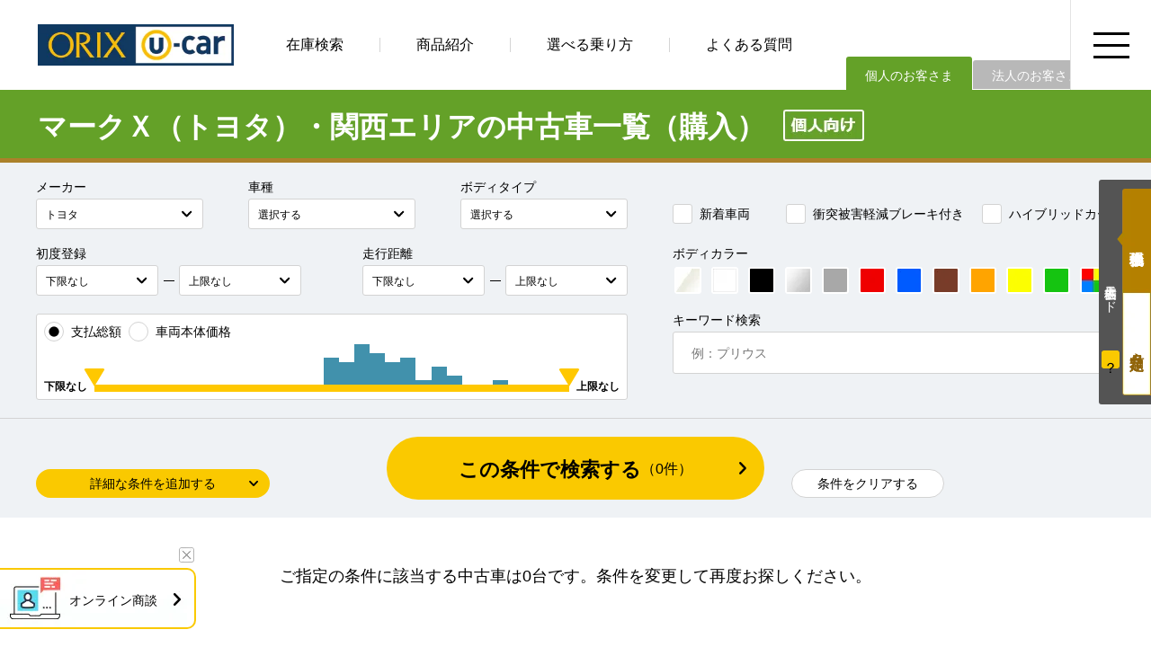

--- FILE ---
content_type: text/html; charset=UTF-8
request_url: https://www.orixcar.jp/ucar/search/?mc=1&md=1&mk=1&nm=%E3%83%9E%E3%83%BC%E3%82%AF%EF%BC%B8&ar=area_kansai
body_size: 11383
content:
<!doctype html>
<html lang="ja">
<head>
<!-- Global site tag (gtag.js) - Google Analytics -->
<script async src="https://www.googletagmanager.com/gtag/js?id=UA-13191180-1"></script>
<script>
  window.dataLayer = window.dataLayer || [];
  function gtag(){dataLayer.push(arguments);}
  gtag('js', new Date());

  gtag('config', 'UA-13191180-1');
</script>
<!-- Google Tag Manager -->
<script>(function(w,d,s,l,i){w[l]=w[l]||[];w[l].push({'gtm.start':
new Date().getTime(),event:'gtm.js'});var f=d.getElementsByTagName(s)[0],
j=d.createElement(s),dl=l!='dataLayer'?'&l='+l:'';j.async=true;j.src=
'https://www.googletagmanager.com/gtm.js?id='+i+dl;f.parentNode.insertBefore(j,f);
})(window,document,'script','dataLayer','GTM-MS2992V');</script>
<!-- End Google Tag Manager -->
<meta charset="utf-8">
<meta name="viewport" content="width=device-width, initial-scale=1">
<meta name="robots" content="noindex,nofollow">
<title>マークＸ（トヨタ）・関西エリアの中古車購入ならオリックスU-car</title>
<meta name="description" content="マークＸ（トヨタ）・関西エリアの中古車一覧ページです。オリックス自動車なら全車に無料で保証付き、修復歴なし。中間マージンがかかることなく魅力的な価格で提供しています。中古車探しでお困りならオリックスU-carにお気軽にご相談ください！">
<meta name="keywords" content="中古車,カーリース,中古車販売,中古車情報,中古車検索,自動車">
<meta property="og:title" content="マークＸ（トヨタ）・関西エリアの中古車購入ならオリックスU-car">
<meta property="og:type" content="website">
<meta property="og:image" content="https://www.orixcar.jp/ucar/img/og_image.webp">
<meta property="og:url" content="https://www.orixcar.jp/ucar/search/?mc=1&md=1&mk=1&nm=マークＸ&ar=area_kansai">
<meta property="og:description" content="マークＸ（トヨタ）・関西エリアの中古車一覧ページです。オリックス自動車なら全車に無料で保証付き、修復歴なし。中間マージンがかかることなく魅力的な価格で提供しています。中古車探しでお困りならオリックスU-carにお気軽にご相談ください！">
<meta property="og:locale" content="ja_JP">
<meta name="csrf-token" content="21fb064a8bbd5de52db6fef323c9aa6b9ffcace1">
<link rel="canonical" href="https://www.orixcar.jp/ucar/search/?mc=1&md=1&mk=1&nm=マークＸ&ar=area_kansai">
<link rel="stylesheet" href="../css/lib/reset.css">
<link rel="stylesheet" href="../css/lib/magnific-popup.css">
<link rel="stylesheet" href="../css/lib/jquery-ui.css">
<link rel="stylesheet" href="../css/pc/common.css?1753946230">
<link rel="stylesheet" href="../css/pc/search_index.css?1734344159">
<script type="application/ld+json">
{
	"@context": "https://schema.org",
	"@type": "BreadcrumbList",
	"itemListElement": [{
			"@type": "ListItem",
			"position": 1,
			"name": "中古車販売のオリックスU-car",
			"item": "https://www.orixcar.jp/"
		},
		{
			"@type": "ListItem",
			"position": 2,
			"name": "中古車一覧（購入）",
			"item": "https://www.orixcar.jp/ucar/search/?mc=1&md=1"
		},
		{
			"@type": "ListItem",
			"position": 3,
			"name": "トヨタの中古車",
			"item": "https://www.orixcar.jp/ucar/search/?mc=1&md=1&mk=1"
		},
		{
			"@type": "ListItem",
			"position": 4,
			"name": "マークＸ（トヨタ）・関西エリアの中古車",
			"item": "https://www.orixcar.jp/ucar/search/?mc=1&md=1&mk=1&nm=%E3%83%9E%E3%83%BC%E3%82%AF%EF%BC%B8&ar=area_kansai"
		}
	]
}
</script>
</head>

<body>
<!-- Google Tag Manager (noscript) -->
<noscript><iframe src="https://www.googletagmanager.com/ns.html?id=GTM-MS2992V"
height="0" width="0" style="display:none;visibility:hidden"></iframe></noscript>
<!-- End Google Tag Manager (noscript) -->

<header>
  <div class="inner">
    <p class="logo"><a href="/"><img src="/ucar/img/pc/common/logo.webp" width="218" height="46" alt="中古車の情報・検索ならオリックスU-car"></a></p>
    <nav>
      <ul class="gnavi">
        <li><a href="/ucar/search/?mc=1&md=1" class="rollover">在庫検索</a></li>
        <li><a href="/ucar/product/" class="rollover">商品紹介</a></li>
        <li><a href="/ucar/select/" class="rollover">選べる乗り方</a></li>
        <li><a href="/ucar/faq/" class="rollover">よくある質問</a></li>
      </ul>
      <ul class="type">
        <li>個人のお客さま</li>
        <li><a href="/ucar/biz/">法人のお客さま</a></li>
      </ul>
    </nav>
  </div>
</header>
<button id="btn_header_menu" class="rollover"><img src="/ucar/img/pc/common/icon_header_menu_open.webp" width="40" height="29" alt="" class="icon-open"><img src="/ucar/img/pc/common/icon_header_menu_close.webp" width="32" height="31" alt="" class="icon-close"></button>
<div id="header_menu">
  <div class="inner">
    <ul>
      <li>
        <dl>
          <dt>在庫検索</dt>
          <dd><a href="/?anchor=search_plan">乗り方・金額から検索</a></dd>
          <dd><a href="/?anchor=search_maker">メーカー × 車種から検索</a></dd>
          <dd><a href="/?anchor=search_bodytype">ボディタイプから検索</a></dd>
          <dd><a href="/?anchor=search_commit">こだわり条件から検索</a></dd>
          <dd><a href="/?anchor=search_area">エリア・店舗から検索</a></dd>
          <dd><a href="/ucar/search/?mc=1&md=1&sc=1">特選車一覧</a></dd>
        </dl>
      </li>
      <li>
        <dl>
          <dt>商品紹介</dt>
          <dd class="acd"><a href="javascript:void(0)">オリックス認定中古車のお勧めポイント</a></dd>
        </dl>
        <ul>
          <li><a href="/ucar/product/">お勧めポイントトップ</a></li>
          <li><a href="/ucar/product/criteria.html">車両認定書付き</a></li>
          <li><a href="/ucar/product/auth01.html">修復歴なし</a></li>
          <li><a href="/ucar/product/finishing.html">こだわりの仕上げ【無料】</a></li>
          <li><a href="/ucar/product/coating.html">クルマまるごとコーティング【有料】</a></li>
          <li><a href="/ucar/product/guarantee.html">全車保証付き【無料】&amp;延長保証【有料】</a></li>
        </ul>
        <dl>
          <dd><a href="/ucar/select/">選べる乗り方「購入」・「リース」</a></dd>
        </dl>
        <dl>
          <dt>店舗紹介</dt>
          <dd class="acd"><a href="javascript:void(0)">店舗紹介一覧</a></dd>
        </dl>
        <ul>
          <li><a href="/ucar/tenpo/">店舗紹介一覧トップ</a></li>
          <li><a href="/ucar/tenpo/akita.html">秋田店</a></li>
          <li><a href="/ucar/tenpo/sendai.html">仙台名取店</a></li>
          <li><a href="/ucar/tenpo/sendai_ab.html">仙台オートベース（U-carリース専門店）</a></li>
          <li><a href="/ucar/tenpo/takasaki.html">高崎店</a></li>
          <li><a href="/ucar/tenpo/kashiwa.html">柏インター店</a></li>
          <li><a href="/ucar/tenpo/kisarazu.html">木更津オートベース（U-carリース専門店）</a></li>
          <li><a href="/ucar/tenpo/kanazawa.html">北星ファイブ金沢店</a></li>
          <li><a href="/ucar/tenpo/koube.html">神戸店</a></li>
          <li><a href="/ucar/tenpo/kitakyusyu.html">北九州店</a></li>
          <li><a href="/ucar/tenpo/fukuokakoga.html">福岡古賀店</a></li>
          <li><a href="/ucar/tenpo/onojo.html">福岡大野城店</a></li>
          <li><a href="/ucar/tenpo/oita.html">大分萩原店</a></li>
          <li><a href="/ucar/tenpo/miyazaki.html">宮崎店</a></li>
          <li><a href="/ucar/tenpo/naha.html">那覇店</a></li>
          <li><a href="/ucar/tenpo/okinawa_ab.html">沖縄オートベース（U-carリース専門店）</a></li>
        </ul>
      </li>
      <li>
        <dl>
          <dt>その他関連コンテンツ</dt>
          <dd><a href="/ucar/tradein/">中古車査定・買取り</a></dd>
          <dd><a href="/ucar/faq/">よくある質問</a></dd>
          <dd><a href="/ucar/story/">お役立ち記事</a></dd>
        </dl>
        <dl>
          <dt>お問い合わせ</dt>
          <dd><a href="/contact/form/general/">お問い合わせ</a></dd>
        </dl>
      </li>
    </ul>
  </div>
</div>

<div class="wrapper">
  <main role="main">
    <section id="top" class="mycar cash">
      <div class="inner">
        <h1>マークＸ（トヨタ）・関西エリアの中古車一覧（購入）</h1>
      </div>
    </section>
    <section id="search_form" data-response="300ms">
      <form>
        <input type="hidden" name="mc" value="1">
        <input type="hidden" name="md" value="1">
        <input type="hidden" name="ct" value="">
        <input type="hidden" name="cm" value="">
        <input type="hidden" name="sc" value="">
        <div class="main">
          <div class="inner">
            <dl class="frm-def maker">
              <dt>メーカー</dt>
              <dd><select name="mk">
                <option value="">選択する</option>
                <option value="1" data-car-list='["アクア", "アリオン", "アルファード", "アルファード　ハイブリッド", "カムリ　ハイブリッド", "カローラ　セダン　ハイブリッド", "カローラ　ツーリング", "カローラ　ツーリング　ハイブリッド", "カローラアクシオ", "カローラアクシオ　ハイブリッド", "カローラフィールダー", "カローラフィールダー　ハイブリッド", "クラウン　クロスオーバー", "クラウン　セダン", "クラウン　セダン　ハイブリッド", "サクシードバン", "シエンタ", "シエンタ　ハイブリッド", "タウンエースバン", "タンク", "ノア", "ハイエースバン", "ハイエースバン　１．１５ｔ", "ハイエースバン　１．２５ｔ", "ハイエースバン　１．２ｔ", "ハイエースワゴン", "ハリアー　ハイブリッド", "パッソ", "ピクシス　バン", "プリウス", "プロボックスバン", "ヤリス", "ヤリス　ハイブリッド", "ヤリスクロス", "ライズ", "ルーミー", "レクサス　ＥＳ３００ｈ", "レクサス　ＮＸ３００", "レクサス　ＲＸ３００", "レクサス　ＲＸ４５０ｈ", "レクサス　ＵＸ２５０ｈ", "レジアスエースバン　１．１５ｔ", "レジアスエースバン　１．２５ｔ", "ヴィッツ", "ヴィッツ　ハイブリッド", "ヴェルファイア", "ヴェルファイア　ハイブリッド", "ヴォクシー", "ヴォクシー　ハイブリッド", "Ｃ－ＨＲ", "ＲＡＶ４", "ＲＡＶ４　ハイブリッド"]'>トヨタ</option>
                <option value="2" data-car-list='["アコード　ハイブリッド", "オデッセイ　ハイブリッド", "グレイス　ハイブリッド", "シャトル", "シャトル　ハイブリッド", "ステップワゴン", "ステップワゴン　スパーダ", "ステップワゴン　ｅ：ＨＥＶ　スパーダ", "フィット", "フィット　ハイブリッド", "フィット　ｅ：ＨＥＶ", "フリード", "フリード　ハイブリッド", "フリードプラス　ハイブリッド", "ヴェゼル　ｅ：ＨＥＶ", "Ｎ　ＢＯＸ", "Ｎ　ＢＯＸ　カスタム", "Ｎ－ＯＮＥ", "Ｎ－ＶＡＮ", "Ｎ－ＶＡＮ＋スタイル", "Ｎ－ＷＧＮ", "Ｎ－ＷＧＮ　カスタム"]'>ホンダ</option>
                <option value="3" data-car-list='["エクストレイル", "エクストレイル　ハイブリッド", "エルグランド", "オーラ", "シルフィ", "ジューク", "スカイライン", "セレナ", "セレナ　Ｓハイブリッド", "ティアナ", "デイズ", "デイズ　ルークス", "ノート", "マーチ", "リーフ", "ルークス", "ＡＤ", "ＮＴ１００クリッパー", "ＮＶ１００クリッパー", "ＮＶ１５０　ＡＤ", "ＮＶ２００バネットバン", "ＮＶ２００バネットワゴン", "ＮＶ３５０キャラバン", "ＮＶ３５０キャラバン　１．２５ｔ", "ＮＶ３５０キャラバン　１．２ｔ"]'>ニッサン</option>
                <option value="4" data-car-list='["アクセラ　セダン", "キャロル", "スクラムバン", "デミオ", "ファミリアバン", "フレア", "フレアクロスオーバー", "フレアワゴン", "ボンゴバン　１．１５ｔ", "ＭＡＺＤＡ２", "ＭＡＺＤＡ３　セダン", "ＭＡＺＤＡ３　ファストバック", "ＭＡＺＤＡ６　セダン", "ＭＡＺＤＡ６　ワゴン"]'>マツダ</option>
                <option value="5" data-car-list='["デリカ　ミニ", "デリカ　Ｄ：２", "デリカ　Ｄ：５", "ミニキャブミーブ", "ミラージュＨＢ", "ｅＫクロス", "ｅＫワゴン"]'>ミツビシ</option>
                <option value="6" data-car-list='["インプレッサスポーツ", "インプレッサＧ４", "ジャスティ", "フォレスター", "プレオ　プラス", "レヴォーグ", "ＳＵＢＡＲＵ　ＸＶ", "ＳＵＢＡＲＵ　ＸＶ　ハイブリッド", "ＷＲＸ　Ｓ４"]'>スバル</option>
                <option value="7" data-car-list='["ウェイク", "キャスト　アクティバ", "キャスト　スタイル", "タフト", "タント", "タント　カスタム", "タント　ファンクロス", "トール", "ハイゼットカーゴ", "ハイゼットトラック", "ブーン", "ミラ　イース", "ムーヴ", "ムーヴ　カスタム", "ムーヴ　キャンバス", "メビウス", "ロッキー"]'>ダイハツ</option>
                <option value="9" data-car-list='["アルト", "アルト　ラパン", "アルト　ワークス", "アルトバン", "エブリイバン", "エブリイワゴン", "キャリイトラック", "クロスビー", "ジムニー", "スイフト", "スペーシア", "スペーシア　カスタム", "スペーシア　ギア", "スペーシア　ベース", "ソリオ", "ソリオ　バンディット", "ハスラー", "ワゴンＲ", "ワゴンＲ　スティングレー", "ワゴンＲ　スマイル"]'>スズキ</option>
              </select></dd>
            </dl>
            <dl class="frm-def car-name">
              <dt>車種</dt>
              <dd><select name="nm">
                <option value="">選択する</option>
              </select></dd>
            </dl>
            <dl class="frm-def bodytype">
              <dt>ボディタイプ</dt>
              <dd><select name="bt">
                <option value="">選択する</option>
                <option value="3">軽自動車</option>
                <option value="7">コンパクトカー</option>
                <option value="8">セダン</option>
                <option value="14">ステーションワゴン</option>
                <option value="9">ワゴン・ミニバン</option>
                <option value="13">SUV</option>
                <option value="1">【商用】軽バン</option>
                <option value="2">【商用】軽箱バン</option>
                <option value="4">【商用】軽トラック</option>
                <option value="5">【商用】ライトバン</option>
                <option value="12">【商用】箱バン（1BOX）</option>
                <option value="11">その他</option>
              </select></dd>
            </dl>
            <p class="frm-cb new"><label><input type="checkbox" name="nw" value="1">新着車両</label></p>
            <p class="frm-cb keigen"><label><input type="checkbox" name="sk" value="1">衝突被害軽減ブレーキ付き</label></p>
            <p class="frm-cb hybrid"><label><input type="checkbox" name="hb" value="1">ハイブリッドカー</label></p>
            <dl class="frm-pd-w year">
              <dt>初度登録</dt>
              <dd class="clearfix">
                <div class="pd"><select name="y1">
                  <option value="">下限なし</option>
                  <option value="2017">2017(H29年)</option>
                  <option value="2018">2018(H30年)</option>
                  <option value="2019">2019(H31年)</option>
                  <option value="2020">2020(R2年)</option>
                  <option value="2021">2021(R3年)</option>
                  <option value="2022">2022(R4年)</option>
                  <option value="2023">2023(R5年)</option>
                  <option value="2024">2024(R6年)</option>
                  <option value="2025">2025(R7年)</option>
                  <option value="2026">2026(R8年)</option>
                </select></div>
                <p>―</p>
                <div class="pd"><select name="y2">
                  <option value="">上限なし</option>
                  <option value="2026">2026(R8年)</option>
                  <option value="2025">2025(R7年)</option>
                  <option value="2024">2024(R6年)</option>
                  <option value="2023">2023(R5年)</option>
                  <option value="2022">2022(R4年)</option>
                  <option value="2021">2021(R3年)</option>
                  <option value="2020">2020(R2年)</option>
                  <option value="2019">2019(H31年)</option>
                  <option value="2018">2018(H30年)</option>
                  <option value="2017">2017(H29年)</option>
                </select></div>
              </dd>
            </dl>
            <dl class="frm-pd-w mileage">
              <dt>走行距離</dt>
              <dd class="clearfix">
                <div class="pd"><select name="m1">
                  <option value="">下限なし</option>
                  <option value="5000">5千km</option>
                  <option value="10000">1万km</option>
                  <option value="20000">2万km</option>
                  <option value="30000">3万km</option>
                  <option value="40000">4万km</option>
                  <option value="50000">5万km</option>
                  <option value="60000">6万km</option>
                  <option value="70000">7万km</option>
                  <option value="80000">8万km</option>
                  <option value="90000">9万km</option>
                  <option value="100000">10万km</option>
                </select></div>
                <p>―</p>
                <div class="pd"><select name="m2">
                  <option value="">上限なし</option>
                  <option value="100000">10万km</option>
                  <option value="90000">9万km</option>
                  <option value="80000">8万km</option>
                  <option value="70000">7万km</option>
                  <option value="60000">6万km</option>
                  <option value="50000">5万km</option>
                  <option value="40000">4万km</option>
                  <option value="30000">3万km</option>
                  <option value="20000">2万km</option>
                  <option value="10000">1万km</option>
                  <option value="5000">5千km</option>
                </select></div>
              </dd>
            </dl>
            <dl class="frm-color">
              <dt>ボディカラー</dt>
              <dd>
                <ul>
                  <li>
                    <input id="frm_cb_color_perl_white" type="checkbox" name="co11" value="1">
                    <label for="frm_cb_color_perl_white" title="パールホワイト"><img loading="lazy" src="../img/pc/search/index/cb_color_perl_white.webp" width="26" height="26" alt="パールホワイト"></label>
                  </li>
                  <li>
                    <input id="frm_cb_color_white" type="checkbox" name="co1" value="1">
                    <label for="frm_cb_color_white" title="ホワイト"><img loading="lazy" src="../img/pc/search/index/cb_color_white.webp" width="26" height="26" alt="ホワイト"></label>
                  </li>
                  <li>
                    <input id="frm_cb_color_black" type="checkbox" name="co2" value="1">
                    <label for="frm_cb_color_black" title="ブラック"><img loading="lazy" src="../img/pc/search/index/cb_color_black.webp" width="26" height="26" alt="ブラック"></label>
                  </li>
                  <li>
                    <input id="frm_cb_color_silver" type="checkbox" name="co3" value="1">
                    <label for="frm_cb_color_silver" title="シルバー"><img loading="lazy" src="../img/pc/search/index/cb_color_silver.webp" width="26" height="26" alt="シルバー"></label>
                  </li>
                  <li>
                    <input id="frm_cb_color_gray" type="checkbox" name="co12" value="1">
                    <label for="frm_cb_color_gray" title="グレー"><img loading="lazy" src="../img/pc/search/index/cb_color_gray.webp" width="26" height="26" alt="グレー"></label>
                  </li>
                  <li>
                    <input id="frm_cb_color_red" type="checkbox" name="co4" value="1">
                    <label for="frm_cb_color_red" title="レッド"><img loading="lazy" src="../img/pc/search/index/cb_color_red.webp" width="26" height="26" alt="レッド"></label>
                  </li>
                  <li>
                    <input id="frm_cb_color_blue" type="checkbox" name="co5" value="1">
                    <label for="frm_cb_color_blue" title="ブルー"><img loading="lazy" src="../img/pc/search/index/cb_color_blue.webp" width="26" height="26" alt="ブルー"></label>
                  </li>
                  <li>
                    <input id="frm_cb_color_brown" type="checkbox" name="co6" value="1">
                    <label for="frm_cb_color_brown" title="ブラウン"><img loading="lazy" src="../img/pc/search/index/cb_color_brown.webp" width="26" height="26" alt="ブラウン"></label>
                  </li>
                  <li>
                    <input id="frm_cb_color_orange" type="checkbox" name="co7" value="1">
                    <label for="frm_cb_color_orange" title="オレンジ"><img loading="lazy" src="../img/pc/search/index/cb_color_orange.webp" width="26" height="26" alt="オレンジ"></label>
                  </li>
                  <li>
                    <input id="frm_cb_color_yellow" type="checkbox" name="co8" value="1">
                    <label for="frm_cb_color_yellow" title="イエロー"><img loading="lazy" src="../img/pc/search/index/cb_color_yellow.webp" width="26" height="26" alt="イエロー"></label>
                  </li>
                  <li>
                    <input id="frm_cb_color_green" type="checkbox" name="co9" value="1">
                    <label for="frm_cb_color_green" title="グリーン"><img loading="lazy" src="../img/pc/search/index/cb_color_green.webp" width="26" height="26" alt="グリーン"></label>
                  </li>
                  <li>
                    <input id="frm_cb_color_etc" type="checkbox" name="co10" value="1">
                    <label for="frm_cb_color_etc" title="その他"><img loading="lazy" src="../img/pc/search/index/cb_color_etc.webp" width="26" height="26" alt="その他"></label>
                  </li>
                </ul>
              </dd>
            </dl>
            <dl class="frm-cash-fee">
              <dt class="clearfix">
                <p class="frm-cb"><label><input type="radio" name="tp" value="" checked data-default>支払総額</label></p>
                <p class="frm-cb"><label><input type="radio" name="tp" value="1">車両本体価格</label></p>
              </dt>
              <dd>
                <p id="cash_val_lower" class="val lower"></p>
                <div class="graph">
                  <ul id="cash_bar_graph" data-response="">
                    <li class="bar"></li>
                    <li class="bar"></li>
                    <li class="bar"></li>
                    <li class="bar"></li>
                    <li class="bar"></li>
                    <li class="bar"></li>
                    <li class="bar"></li>
                    <li class="bar"></li>
                    <li class="bar"></li>
                    <li class="bar"></li>
                    <li class="bar"></li>
                    <li class="bar"></li>
                    <li class="bar"></li>
                    <li class="bar"></li>
                    <li class="bar"></li>
                    <li class="bar"></li>
                    <li class="bar"></li>
                    <li class="bar"></li>
                    <li class="bar"></li>
                    <li class="bar"></li>
                    <li class="bar"></li>
                    <li class="bar"></li>
                    <li class="bar"></li>
                    <li class="bar"></li>
                    <li class="bar"></li>
                    <li class="bar"></li>
                    <li class="bar"></li>
                    <li class="bar"></li>
                    <li class="bar"></li>
                    <li class="bar"></li>
                    <li class="bar"></li>
                  </ul>
                  <div id="cash_slider_range"></div>
                </div>
                <p id="cash_val_upper" class="val upper"></p>
              </dd>
              <input type="hidden" name="f1" value="">
              <input type="hidden" name="f2" value="">
            </dl>
            <dl class="frm-fw">
              <dt>キーワード検索</dt>
              <dd><input type="text" name="fw" placeholder="例：プリウス" maxlength="50"></dd>
            </dl>
          </div>
        </div>
        <div class="detail">
          <div class="inner">
            <dl class="frm-def mission">
              <dt>ミッション</dt>
              <dd><select name="mi">
                <option value="">選択する</option>
                <option value="1">AT</option>
                <option value="2">MT</option>
              </select></dd>
            </dl>
            <dl class="frm-def drive">
              <dt>駆動</dt>
              <dd><select name="dr">
                <option value="">選択する</option>
                <option value="1">2WD</option>
                <option value="2">4WD</option>
              </select></dd>
            </dl>
            <dl class="frm-def fuel">
              <dt>燃料種別</dt>
              <dd><select name="fu">
                <option value="">選択する</option>
                <option value="1">ガソリン</option>
                <option value="2">軽油</option>
                <option value="3">電気</option>
                <option value="4">ハイブリッド</option>
                <option value="5">その他</option>
              </select></dd>
            </dl>
            <dl class="frm-fw">
              <dt></dt>
              <dd></dd>
            </dl>
            <dl class="frm-pd-w cc">
              <dt>排気量</dt>
              <dd class="clearfix">
                <div class="pd"><select name="c1">
                  <option value="">下限なし</option>
                  <option value="660">660cc</option>
                  <option value="1000">1000cc</option>
                  <option value="1500">1500cc</option>
                  <option value="2000">2000cc</option>
                  <option value="2500">2500cc</option>
                  <option value="3000">3000cc</option>
                  <option value="3500">3500cc</option>
                  <option value="4000">4000cc</option>
                  <option value="4500">4500cc</option>
                  <option value="5000">5000cc</option>
                </select></div>
                <p>―</p>
                <div class="pd"><select name="c2">
                  <option value="">上限なし</option>
                  <option value="5000">5000cc</option>
                  <option value="4500">4500cc</option>
                  <option value="4000">4000cc</option>
                  <option value="3500">3500cc</option>
                  <option value="3000">3000cc</option>
                  <option value="2500">2500cc</option>
                  <option value="2000">2000cc</option>
                  <option value="1500">1500cc</option>
                  <option value="1000">1000cc</option>
                  <option value="660">660cc</option>
                </select></div>
              </dd>
            </dl>
            <dl class="frm-pd-w capacity">
              <dt>乗車定員</dt>
              <dd class="clearfix">
                <div class="pd"><select name="cp1">
                  <option value="">下限なし</option>
                  <option value="2">2人</option>
                  <option value="3">3人</option>
                  <option value="4">4人</option>
                  <option value="5">5人</option>
                  <option value="6">6人</option>
                  <option value="7">7人</option>
                  <option value="8">8人</option>
                  <option value="9">9人</option>
                  <option value="10">10人</option>
                </select></div>
                <p>―</p>
                <div class="pd"><select name="cp2">
                  <option value="">上限なし</option>
                  <option value="10">10人</option>
                  <option value="9">9人</option>
                  <option value="8">8人</option>
                  <option value="7">7人</option>
                  <option value="6">6人</option>
                  <option value="5">5人</option>
                  <option value="4">4人</option>
                  <option value="3">3人</option>
                  <option value="2">2人</option>
                </select></div>
              </dd>
            </dl>
            <dl class="frm-def repair">
              <dt>修復歴</dt>
              <dd>無し</dd>
            </dl>
            <p class="frm-cb navi"><label><input type="checkbox" name="nv" value="1">カーナビ付き</label></p>
            <p class="frm-cb etc"><label><input type="checkbox" name="et" value="1">ETC付き</label></p>
            <dl class="frm-def area">
              <dt>エリア</dt>
              <dd><select name="ar">
                <option value="">選択する</option>
                <option value="area_tohoku">東北エリア</option>
                <option value="akita">　秋田県：秋田店</option>
                <option value="sendai">　宮城県：仙台名取店</option>
                <option value="area_shutoken">関東エリア</option>
                <option value="takasaki">　群馬県：高崎店</option>
                <option value="kashiwa">　千葉県：柏インター店</option>
                <option value="area_koshinetsu_hokuriku">甲信越・北陸エリア</option>
                <option value="kanazawa">　石川県：北星ファイブ金沢店</option>
                <option value="area_kansai">関西エリア</option>
                <option value="koube">　兵庫県：神戸店</option>
                <option value="area_kyushu">九州エリア</option>
                <option value="kitakyusyu">　福岡県：北九州店</option>
                <option value="fukuokakoga">　福岡県：福岡古賀店</option>
                <option value="onojo">　福岡県：福岡大野城店</option>
                <option value="oita">　大分県：大分萩原店</option>
                <option value="miyazaki">　宮崎県：宮崎店</option>
                <option value="area_okinawa">沖縄エリア</option>
                <option value="naha">　沖縄県：那覇店</option>
              </select></dd>
            </dl>
          </div>
        </div>
        <div class="btn-list">
          <div class="inner clearfix">
            <button type="button" id="btn_toggle_open" class="btn-toggle open">詳細な条件を追加する</button>
            <button type="button" id="btn_toggle_close" class="btn-toggle close">詳細な条件を閉じる</button>
            <button type="button" id="btn_search_submit" class="btn-search">この条件で検索する<small>（<span id="search_count" data-response="">0</span>件）</small></button>
            <button type="button" id="btn_search_clear" class="btn-clear">条件をクリアする</button>
          </div>
        </div>
        <input type="hidden" name="nm_m" value="">
        <input type="hidden" name="ar_m" value="">
        <input type="hidden" name="ps" value="">
        <input type="hidden" name="od" value="">
        <input type="hidden" name="td" value="">
        <input type="hidden" name="page" value="">
      </form>
    </section>
    <section id="result_list">
      <div class="inner">
        <div class="result-info clearfix">
          <p class="cnt"><strong>0台</strong> 中 1～0件（マークＸ（トヨタ）・関西エリアの検索結果）</p>
          <div class="ps"><select name="ps"><option value="25">25件表示</option><option value="50">50件表示</option><option value="100">100件表示</option></select></div>
          <div class="pager">
            <p class="btn-prev disabled"><img loading="lazy" src="../img/pc/common/icon_arrow_black_left.webp" width="8" height="14" alt=""></p>
            <ul>
            </ul>
            <p class="btn-next"><a href="#" class="page" data-page="2"><img loading="lazy" src="../img/pc/common/icon_arrow_black_right.webp" width="8" height="14" alt=""></a></p>
          </div>
        </div>
        <div class="list-header">
          <dl>
            <dt>初度登録</dt>
            <dd><a href="#" class="order" data-od="5">新</a>｜<a href="#" class="order" data-od="6">古</a></dd>
          </dl>
          <dl>
            <dt>走行距離</dt>
            <dd><a href="#" class="order" data-od="7">多</a>｜<a href="#" class="order" data-od="8">少</a></dd>
          </dl>
          <dl>
            <dt>排気量</dt>
            <dd><a href="#" class="order" data-od="9">大</a>｜<a href="#" class="order" data-od="10">小</a></dd>
          </dl>
          <dl>
            <dt>車両本体価格</dt>
            <dd><a href="#" class="order" data-od="1">高</a>｜<a href="#" class="order" data-od="2">安</a></dd>
          </dl>
          <dl>
            <dt>支払総額</dt>
            <dd><a href="#" class="order" data-od="3">高</a>｜<a href="#" class="order" data-od="4">安</a></dd>
          </dl>
        </div>
        <ul class="list-detail">
        </ul>
        <div class="result-info clearfix">
          <div class="pager">
            <p class="btn-prev disabled"><img loading="lazy" src="../img/pc/common/icon_arrow_black_left.webp" width="8" height="14" alt=""></p>
            <ul>
            </ul>
            <p class="btn-next"><a href="#" class="page" data-page="2"><img loading="lazy" src="../img/pc/common/icon_arrow_black_right.webp" width="8" height="14" alt=""></a></p>
          </div>
        </div>
      </div>
    </section>
    <section id="result_empty">
      <div class="inner">
        <p class="msg">ご指定の条件に該当する中古車は0台です。条件を変更して再度お探しください。</p>
      </div>
    </section>
    <section id="voc">
      <div class="top">
        <h2>ご成約いただいたお客さまの声</h2>
        <p>オリックス自動車の中古車をリース契約またはご購入いただいたお客さまの声をご紹介します。</p>
      </div>
      <div class="main">
        <div class="inner">
          <ul>
            <li>
              <div class="rating">
                <p class="star"><strong>★★★★★</strong></p>
                <p class="point"><strong>5</strong>点</p>
                <p class="txt">総合評価</p>
              </div>
              <div class="content">
                <p class="ttl">ありがとうございました。</p>
                <div class="mid">
                  <p class="name">エコの郷</p>
                  <dl class="eval">
                    <dt>販売店の評価</dt>
                    <dd>接客：<strong>5</strong> ｜ 雰囲気：<strong>3</strong> ｜ 品質：<strong>5</strong> ｜ 問合せ：<strong>5</strong> ｜ 説明：<strong>5</strong> ｜ おすすめ：<strong>5</strong></dd>
                  </dl>
                  <p class="date">2023/11/14</p>
                </div>
                <p class="txt">車も清潔で対応も誠実でした。手続も明確に説明していただきとてもスムーズに出来ました。</p>
              </div>
            </li>
            <li>
              <div class="rating">
                <p class="star"><strong>★★★★★</strong></p>
                <p class="point"><strong>5</strong>点</p>
                <p class="txt">総合評価</p>
              </div>
              <div class="content">
                <p class="ttl">本日納車</p>
                <div class="mid">
                  <p class="name">k</p>
                  <dl class="eval">
                    <dt>販売店の評価</dt>
                    <dd>接客：<strong>5</strong> ｜ 雰囲気：<strong>5</strong> ｜ アフター：<strong>5</strong> ｜ 品質：<strong>5</strong> ｜ 説明：<strong>5</strong> ｜ おすすめ：<strong>5</strong></dd>
                  </dl>
                  <p class="date">2022/03/11</p>
                </div>
                <p class="txt">色々とお世話になりました。プリウスを探していたところ、程度の良い車を探し、わかりやすく説明してくれました。ありがとうございました。</p>
              </div>
            </li>
            <li>
              <div class="rating">
                <p class="star"><strong>★★★★★</strong></p>
                <p class="point"><strong>5</strong>点</p>
                <p class="txt">総合評価</p>
              </div>
              <div class="content">
                <p class="ttl">親切な対応</p>
                <div class="mid">
                  <p class="name">totoro</p>
                  <dl class="eval">
                    <dt>販売店の評価</dt>
                    <dd>接客：<strong>5</strong> ｜ 雰囲気：<strong>5</strong> ｜ アフター：<strong>4</strong> ｜ 品質：<strong>4</strong> ｜ 説明：<strong>5</strong> ｜ おすすめ：<strong>5</strong></dd>
                  </dl>
                  <p class="date">2022/03/05</p>
                </div>
                <p class="txt">車の買い換えに不安でしたが、説明がわかりやすく親切な対応で安心しました。とても感謝しております。三田村さん、ありがとうございました。</p>
              </div>
            </li>
            <li>
              <div class="rating">
                <p class="star"><strong>★★★★★</strong></p>
                <p class="point"><strong>5</strong>点</p>
                <p class="txt">総合評価</p>
              </div>
              <div class="content">
                <p class="ttl">じっくりさがしてみつけました</p>
                <div class="mid">
                  <p class="name">クレア</p>
                  <dl class="eval">
                    <dt>販売店の評価</dt>
                    <dd>接客：<strong>5</strong> ｜ 雰囲気：<strong>5</strong> ｜ アフター：<strong>4</strong> ｜ 品質：<strong>5</strong> ｜ 説明：<strong>4</strong> ｜ おすすめ：<strong>5</strong></dd>
                  </dl>
                  <p class="date">2021/10/30</p>
                </div>
                <p class="txt">色々な販売店に行き、こちらの対応が良い事が決め手でした。急いで、購入したかったのと、車検付きというこちらの要望に答えて下さいました。</p>
              </div>
            </li>
            <li>
              <div class="rating">
                <p class="star"><strong>★★★★★</strong></p>
                <p class="point"><strong>5</strong>点</p>
                <p class="txt">総合評価</p>
              </div>
              <div class="content">
                <p class="ttl">中古車だけど大満足</p>
                <div class="mid">
                  <p class="name">ふたご座</p>
                  <dl class="eval">
                    <dt>販売店の評価</dt>
                    <dd>接客：<strong>5</strong> ｜ 雰囲気：<strong>5</strong> ｜ アフター：<strong>5</strong> ｜ 品質：<strong>5</strong> ｜ 説明：<strong>5</strong> ｜ おすすめ：<strong>5</strong></dd>
                  </dl>
                  <p class="date">2021/10/26</p>
                </div>
                <p class="txt">総合評価が４点となっていましたが、しっかり整備されており、私的にはとても満足しています。販売員の方がていねいに対応して頂き感謝しています。</p>
              </div>
            </li>
          </ul>
        </div>
      </div>
    </section>
    <section id="link_list">
      <div class="inner">
        <h2>カーリースから探す</h2>
        <ul class="clearfix">
          <li><a href="?mc=1&md=2&mk=1&nm=マークＸ">マークＸ（トヨタ）の中古車カーリース一覧へ</a></li>
        </ul>
        <h2>メーカーから中古車を探す</h2>
        <ul class="clearfix">
          <li><a href="?mc=1&md=1&mk=1">トヨタ</a></li>
          <li><a href="?mc=1&md=1&mk=2">ホンダ</a></li>
          <li><a href="?mc=1&md=1&mk=3">ニッサン</a></li>
          <li><a href="?mc=1&md=1&mk=4">マツダ</a></li>
          <li><a href="?mc=1&md=1&mk=5">ミツビシ</a></li>
          <li><a href="?mc=1&md=1&mk=6">スバル</a></li>
          <li><a href="?mc=1&md=1&mk=7">ダイハツ</a></li>
          <li><a href="?mc=1&md=1&mk=9">スズキ</a></li>
          <li><a href="?mc=1&md=1&mk=999">その他メーカー（輸入車等）</a></li>
        </ul>
        <h2>ボディタイプから中古車を探す</h2>
        <ul class="clearfix">
          <li><a href="?mc=1&md=1&bt=3">軽自動車</a></li>
          <li><a href="?mc=1&md=1&bt=7">コンパクトカー</a></li>
          <li><a href="?mc=1&md=1&bt=8">セダン</a></li>
          <li><a href="?mc=1&md=1&bt=14">ステーションワゴン</a></li>
          <li><a href="?mc=1&md=1&bt=9">ワゴン・ミニバン</a></li>
          <li><a href="?mc=1&md=1&bt=13">SUV</a></li>
          <li><a href="?mc=1&md=1&bt=1">軽バン&lt;商用&gt;</a></li>
          <li><a href="?mc=1&md=1&bt=2">軽箱バン&lt;商用&gt;</a></li>
          <li><a href="?mc=1&md=1&bt=4">軽トラック&lt;商用&gt;</a></li>
          <li><a href="?mc=1&md=1&bt=5">ライトバン&lt;商用&gt;</a></li>
          <li><a href="?mc=1&md=1&bt=12">箱バン(1BOX)&lt;商用&gt;</a></li>
          <li><a href="?mc=1&md=1&bt=11">その他</a></li>
        </ul>
        <h2>こだわり条件から探す</h2>
        <ul class="clearfix">
          <li><a href="?mc=1&md=1&sk=1" rel="nofollow">自動(被害軽減)ブレーキ付き</a></li>
          <li><a href="?mc=1&md=1&nv=1" rel="nofollow">カーナビ付き</a></li>
          <li><a href="?mc=1&md=1&et=1" rel="nofollow">ETC付き</a></li>
          <li><a href="?mc=1&md=1&hb=1" rel="nofollow">ハイブリッドカー</a></li>
          <li><a href="?mc=1&md=1&dr=2" rel="nofollow">4WD</a></li>
        </ul>
        <h2>ボディカラーから探す</h2>
        <ul class="clearfix">
          <li><a href="?mc=1&md=1&co11=1" rel="nofollow">パールホワイト（真珠）</a></li>
          <li><a href="?mc=1&md=1&co1=1" rel="nofollow">ホワイト（白）</a></li>
          <li><a href="?mc=1&md=1&co2=1" rel="nofollow">ブラック（黒）</a></li>
          <li><a href="?mc=1&md=1&co3=1" rel="nofollow">シルバー（銀）</a></li>
          <li><a href="?mc=1&md=1&co12=1" rel="nofollow">グレー（灰）</a></li>
          <li><a href="?mc=1&md=1&co4=1" rel="nofollow">レッド（赤）</a></li>
          <li><a href="?mc=1&md=1&co5=1" rel="nofollow">ブルー（青）</a></li>
          <li><a href="?mc=1&md=1&co6=1" rel="nofollow">ブラウン（茶）</a></li>
          <li><a href="?mc=1&md=1&co7=1" rel="nofollow">オレンジ（橙）</a></li>
          <li><a href="?mc=1&md=1&co8=1" rel="nofollow">イエロー（黄）</a></li>
          <li><a href="?mc=1&md=1&co9=1" rel="nofollow">グリーン（緑）</a></li>
          <li><a href="?mc=1&md=1&co10=1" rel="nofollow">その他</a></li>
        </ul>
        <h2>エリアから探す</h2>
        <ul class="clearfix">
          <li><a href="?mc=1&md=1&ar=akita" >秋田県・秋田市</a></li>
          <li><a href="?mc=1&md=1&ar=sendai" >宮城県・名取市</a></li>
          <li><a href="?mc=1&md=1&ar=sendai_ab" >宮城県・仙台市</a></li>
          <li><a href="?mc=1&md=1&ar=takasaki" >群馬県・高崎市</a></li>
          <li><a href="?mc=1&md=1&ar=kashiwa" >千葉県・柏市</a></li>
          <li><a href="?mc=1&md=1&ar=kisarazu" >千葉県・木更津市</a></li>
          <li><a href="?mc=1&md=1&ar=kanazawa" >石川県・野々市市</a></li>
          <li><a href="?mc=1&md=1&ar=koube" >兵庫県・神戸市</a></li>
          <li><a href="?mc=1&md=1&ar=kitakyusyu" >福岡県・北九州市</a></li>
          <li><a href="?mc=1&md=1&ar=fukuokakoga" >福岡県・古賀市</a></li>
          <li><a href="?mc=1&md=1&ar=onojo" >福岡県・大野城市</a></li>
          <li><a href="?mc=1&md=1&ar=oita" >大分県・大分市</a></li>
          <li><a href="?mc=1&md=1&ar=miyazaki" >宮崎県・宮崎市</a></li>
          <li><a href="?mc=1&md=1&ar=naha" >沖縄県・那覇市</a></li>
          <li><a href="?mc=1&md=1&ar=okinawa_ab" >沖縄県・豊見城市</a></li>
        </ul>
        <h2><a href="?mc=2&md=1&mk=1&nm=マークＸ&ar=area_kansai" rel="nofollow">法人のお客さまはこちら</a></h2>
      </div>
    </section>
  </main>
</div>
<div id="mode_switch" class="cash">
  <div class="ttl">価格表示モード<p class="btn-q rollover"><a href="#modal_mode" class="btn-modal">？</a></p></div>
  <div class="main">
    <p class="selected">現金価格</p>
    <p class="btn rollover"><a href="?mc=1&md=2&mk=1&nm=マークＸ&ar=area_kansai">月々定額</a></p>
  </div>
</div>
<div id="modal_mode" class="modal-content mfp-hide white-popup-block">
  <p class="btn-close rollover"><a href="#" class="popup-modal-dismiss"><img src="../img/pc/common/btn_modal_close.webp" width="32" height="32" alt=""></a></p>
  <p class="ttl">ご希望のお支払方法に合わせて、価格表示を切り替える事が可能です。</p>
  <p class="txt">●<strong>【現金価格モード】</strong>：現金一括でお支払いいただく場合の価格が表示されます。<br>
  ●<strong>【月々定額モード】</strong>：リース料として月々お支払いいただく場合の価格が表示されます。</p>
</div>
<section id="footer_banner">
  <p class="btn-close"></p>
  <div class="main">
    <a href="/ucar/online/" class="rollover">オンライン商談</a>
  </div>
</section>

<footer>
  <div id="footer_sitemap">
    <div class="inner">
      <ul>
        <li>
          <dl>
            <dt>在庫検索</dt>
            <dd><a href="/?anchor=search_plan">乗り方・金額から検索</a></dd>
            <dd><a href="/?anchor=search_maker">メーカー × 車種から検索</a></dd>
            <dd><a href="/?anchor=search_bodytype">ボディタイプから検索</a></dd>
            <dd><a href="/?anchor=search_commit">こだわり条件から検索</a></dd>
            <dd><a href="/?anchor=search_area">エリア・店舗から検索</a></dd>
            <dd><a href="/ucar/search/?mc=1&md=1&sc=1">特選車一覧</a></dd>
          </dl>
        </li>
        <li>
          <dl>
            <dt>商品紹介</dt>
            <dd><a href="/ucar/product/">オリックス認定中古車のお勧めポイント</a></dd>
            <dd><a href="/ucar/product/criteria.html">車両認定書付き</a></dd>
            <dd><a href="/ucar/product/auth01.html">修復歴なし</a></dd>
            <dd><a href="/ucar/product/finishing.html">こだわりの仕上げ【無料】</a></dd>
            <dd><a href="/ucar/product/coating.html">クルマまるごとコーティング【有料】</a></dd>
            <dd><a href="/ucar/product/guarantee.html">全車保証付き【無料】&amp;延長保証【有料】</a></dd>
            <dd><a href="/ucar/select/">選べる乗り方「購入」・「リース」</a></dd>
          </dl>
        </li>
        <li>
          <dl>
            <dt>店舗紹介</dt>
            <dd><a href="/ucar/tenpo/">店舗紹介一覧</a></dd>
            <dd><a href="/ucar/tenpo/akita.html">秋田店</a></dd>
            <dd><a href="/ucar/tenpo/sendai.html">仙台名取店</a></dd>
            <dd><a href="/ucar/tenpo/sendai_ab.html">仙台オートベース（U-carリース専門店）</a></dd>
            <dd><a href="/ucar/tenpo/takasaki.html">高崎店</a></dd>
            <dd><a href="/ucar/tenpo/kashiwa.html">柏インター店</a></dd>
            <dd style="white-space:nowrap;"><a href="/ucar/tenpo/kisarazu.html">木更津オートベース（U-carリース専門店）</a></dd>
            <dd><a href="/ucar/tenpo/kanazawa.html">北星ファイブ金沢店</a></dd>
            <dd><a href="/ucar/tenpo/koube.html">神戸店</a></dd>
            <dd><a href="/ucar/tenpo/kitakyusyu.html">北九州店</a></dd>
            <dd><a href="/ucar/tenpo/fukuokakoga.html">福岡古賀店</a></dd>
            <dd><a href="/ucar/tenpo/onojo.html">福岡大野城店</a></dd>
            <dd><a href="/ucar/tenpo/oita.html">大分萩原店</a></dd>
            <dd><a href="/ucar/tenpo/miyazaki.html">宮崎店</a></dd>
            <dd><a href="/ucar/tenpo/naha.html">那覇店</a></dd>
            <dd><a href="/ucar/tenpo/okinawa_ab.html">沖縄オートベース（U-carリース専門店）</a></dd>
          </dl>
        </li>
        <li>
          <dl>
            <dt>その他関連コンテンツ</dt>
            <dd><a href="/ucar/tradein/">中古車査定・買取り</a></dd>
            <dd><a href="/ucar/faq/">よくある質問</a></dd>
            <dd><a href="/ucar/story/">お役立ち記事</a></dd>
            <dd><a href="/contact/form/general/">お問い合わせ</a></dd>
            <dd><a href="/ucar/info/payment.html">お支払時期・支払方法（リースの場合）</a></dd>
            <dd><a href="/ucar/info/fclist.html">フランチャイジー会社一覧</a></dd>
            <dd><a href="/ucar/info/sitemap.html">サイトマップ</a></dd>
          </dl>
        </li>
      </ul>
    </div>
  </div>
  <div id="pankuzu">
    <div class="inner">
      <ul>
        <li><a href="/">中古車販売のオリックスU-car</a></li>
        <li><a href="/ucar/search/?mc=1&md=1">中古車一覧（購入）</a></li>
        <li><a href="/ucar/search/?mc=1&md=1&mk=1">トヨタの中古車</a></li>
        <li>マークＸ（トヨタ）・関西エリアの中古車</li>
      </ul>
    </div>
  </div>
  <div id="footer">
    <div class="orix-group">
      <div class="inner">
        <div class="ttl">
          <p class="logo"><img loading="lazy" src="/ucar/img/pc/common/logo_orix_group.webp" width="178" height="34" alt="オリックスグループ"></p>
          <p class="txt">個人のお客さま向けサービスのご案内</p>
        </div>
        <ul class="clearfix">
          <li><a href="https://www.orix.co.jp/grp/" target="_blank">オリックスグループ</a></li>
          <li><a href="https://www.orixlife.co.jp/" target="_blank">オリックス生命保険</a></li>
          <li><a href="https://www.orixbank.co.jp/" target="_blank">オリックス銀行</a></li>
          <li><a href="https://www.buffaloes.co.jp/" target="_blank">オリックス・バファローズ</a></li>
          <li><a href="https://car.orix.co.jp/" target="_blank">オリックス レンタカー</a></li>
          <li><a href="https://www.orix-carshare.com/" target="_blank">オリックスカーシェア</a></li>
          <li><a href="https://www.carlease-online.jp/" target="_blank">オリックスカーリース</a></li>
          <li><a href="https://www.orix-realestate.co.jp/" target="_blank">オリックス不動産（ホテル・旅館・水族館、その他施設の運営）</a></li>
        </ul>
      </div>
    </div>
    <div class="orix-auto">
      <div class="inner">
        <div class="top">
          <p class="logo"><img loading="lazy" src="/ucar/img/pc/common/logo_orix_auto.webp" width="201" height="19" alt="オリックス自動車株式会社"></p>
          <ul>
            <li><a href="/ucar/info/sitepolicy.html">サイトポリシー</a></li>
            <li><a href="/ucar/info/tokutei.html">特定商取引法に基づく表記</a></li>
            <li><a href="https://www.orix.co.jp/auto/privacy.htm" target="_blank">プライバシーポリシー</a></li>
            <li><a href="https://www.orix.co.jp/auto/kobutsu.html" target="_blank">古物商に基づく表記</a></li>
            <li><a href="https://www.orix.co.jp/auto/customer-harassment-policy.html" target="_blank">カスタマーハラスメントに対する基本方針</a></li>
            <li><a href="https://www.orix.co.jp/auto/company/gaiyou/index.htm" target="_blank">会社概要</a></li>
            <li><a href="https://www.orix.co.jp/grp/" target="_blank">オリックスグループ</a></li>
          </ul>
        </div>
        <small>Copyright &copy; ORIX Auto Corporation All Rights Reserved.</small>
      </div>
    </div>
  </div>
  <button id="page_top" class="rollover"><img src="/ucar/img/pc/common/btn_top.webp" width="61" height="61" alt=""></button>
</footer>

<!-- User Insight PCDF Code Start :  -->
<script type="text/javascript">
var _uic = _uic ||{}; var _uih = _uih ||{};_uih['id'] = 55030;
_uih['lg_id'] = '';
_uih['fb_id'] = '';
_uih['tw_id'] = '';
_uih['uigr_1'] = ''; _uih['uigr_2'] = ''; _uih['uigr_3'] = ''; _uih['uigr_4'] = ''; _uih['uigr_5'] = '';
_uih['uigr_6'] = ''; _uih['uigr_7'] = ''; _uih['uigr_8'] = ''; _uih['uigr_9'] = ''; _uih['uigr_10'] = '';
_uic['uls'] = 1;

/* DO NOT ALTER BELOW THIS LINE */
/* WITH FIRST PARTY COOKIE */
(function() {
var bi = document.createElement('script');bi.type = 'text/javascript'; bi.async = true;
bi.src = '//cs.nakanohito.jp/b3/bi.js';
var s = document.getElementsByTagName('script')[0];s.parentNode.insertBefore(bi, s);
})();
</script>
<!-- User Insight PCDF Code End :  -->

<script src="../js/lib/jquery.js"></script>
<script src="../js/lib/jquery.magnific-popup.js"></script>
<script src="../js/lib/jquery-ui.js"></script>
<script src="../js/lib/jquery.cookie.js"></script>
<script src="../js/lib/trunk8.js"></script>
<script src="../js/pc/common.js?1644209147"></script>
<script src="../js/pc/search_index.js?1678160466"></script>
</body>
</html>


--- FILE ---
content_type: text/css
request_url: https://www.orixcar.jp/ucar/css/pc/common.css?1753946230
body_size: 2400
content:
@charset "utf-8";
body {
	background: #fff;
	color: #000;
	font-size: 12px;
	font-family: メイリオ, Meiryo, 'ヒラギノ角ゴ Pro W3', 'Hiragino Kaku Gothic Pro', 'ＭＳ Ｐゴシック', sans-serif;
	-webkit-text-size-adjust: 100%;
}
img {
	border: none;
	vertical-align: top;
}
a {
	color: #000;
	outline: none;
	text-decoration: none;
}
input, button, textarea, select {
	margin: 0;
	padding: 0;
	background: none;
	border: none;
	border-radius: 0;
	outline: none;
	-webkit-appearance: none;
	-moz-appearance: none;
	appearance: none;
}
input[type="text"] {
	display: flex;
	align-items: center;
	box-sizing: border-box;
	width: 100%;
	height: 40px;
	padding: 0 20px;
	border: solid 1px #d3d3d3;
	border-radius: 3px;
	background: #fff;
	font-size: 14px;
	font-family: メイリオ, Meiryo, 'ヒラギノ角ゴ Pro W3', 'Hiragino Kaku Gothic Pro', 'ＭＳ Ｐゴシック', sans-serif;
}
input[type="checkbox"], input[type="radio"] {
	position: relative;
	top: 6px;
	box-sizing: border-box;
	width: 22px;
	height: 22px;
	margin-right: 8px;
	border: solid 1px #d3d3d3;
	background: #fff;
}
input[type="text"]:disabled, input[type="checkbox"]:disabled, input[type="radio"]:disabled {
	background-color: #eee;
}
input[type="checkbox"]:checked, input[type="radio"]:checked {
	background-color: #fff;
	background-repeat: no-repeat;
	background-size: cover;
}
input[type="checkbox"] {
	border-radius: 3px;
}
input[type="checkbox"]:checked {
	background-image: url(../../img/pc/common/frm_checkbox.webp);
}
input[type="radio"] {
	border-radius: 11px;
}
input[type="radio"]:checked {
	background-image: url(../../img/pc/common/frm_radio.webp);
}
textarea {
	display: flex;
	align-items: center;
	box-sizing: border-box;
	width: 100%;
	height: 100px;
	padding: 10px 20px;
	border: solid 1px #d3d3d3;
	border-radius: 3px;
	background: #fff;
	font-size: 14px;
	font-family: メイリオ, Meiryo, 'ヒラギノ角ゴ Pro W3', 'Hiragino Kaku Gothic Pro', 'ＭＳ Ｐゴシック', sans-serif;
}
select {
	display: flex;
	align-items: center;
	box-sizing: border-box;
	width: 100%;
	height: 34px;
	padding: 2px 34px 0 10px;
	border: solid 1px #d3d3d3;
	border-radius: 3px;
	background: #fff url(../../img/pc/common/frm_select.webp) no-repeat right center;
	background-size: 34px 45px;
	font-size: 12px;
	font-family: メイリオ, Meiryo, 'ヒラギノ角ゴ Pro W3', 'Hiragino Kaku Gothic Pro', 'ＭＳ Ｐゴシック', sans-serif;
}
select:disabled {
	background-color: #eee;
}
select::-ms-expand {
	display: none;
}
button {
	font-family: メイリオ, Meiryo, 'ヒラギノ角ゴ Pro W3', 'Hiragino Kaku Gothic Pro', 'ＭＳ Ｐゴシック', sans-serif;
}
.clearfix::after {
	content: "";
	clear: both;
	display: block;
}
.rollover {
	transition: 0.3s;
}
.rollover:hover {
	opacity: 0.7;
}
.inner {
	width: 1200px;
	margin: 0 auto;
}
.loader, .loader::after {
	border-radius: 50%;
	width: 30px;
	height: 30px;
}
.loader {
	margin: 0 auto;
	font-size: 10px;
	position: relative;
	text-indent: -9999em;
	border-top: 5px solid rgba(0, 0, 0, 0.2);
	border-right: 5px solid rgba(0, 0, 0, 0.2);
	border-bottom: 5px solid rgba(0, 0, 0, 0.2);
	border-left: 5px solid #ffffff;
	-webkit-transform: translateZ(0);
	-ms-transform: translateZ(0);
	transform: translateZ(0);
	-webkit-animation: load8 1.1s infinite linear;
	animation: load8 1.1s infinite linear;
}
@-webkit-keyframes load8 {
	0% {
		-webkit-transform: rotate(0deg);
		transform: rotate(0deg);
	}
	100% {
		-webkit-transform: rotate(360deg);
		transform: rotate(360deg);
	}
}
@keyframes load8 {
	0% {
		-webkit-transform: rotate(0deg);
		transform: rotate(0deg);
	}
	100% {
		-webkit-transform: rotate(360deg);
		transform: rotate(360deg);
	}
}
header {
	position: fixed;
	width: 100%;
	height: 100px;
	border-bottom: solid 4px #64a128;
	background: #fff;
	z-index: 100;
}
header.biz {
	border-color: #518bcd;
}
header .inner {
	display: flex;
	align-items: center;
	height: 100px;
}
header .inner .logo {
	margin-left: 2px;
}
header .inner .logo-biz {
	margin-left: 3px;
}
header .inner nav {
	display: flex;
}
header .inner nav .gnavi {
	display: flex;
	align-items: center;
	margin-left: 18px;
}
header .inner nav .gnavi-biz {
	margin-left: 0;
}
header .inner nav .gnavi li {
	padding: 0 40px;
	font-size: 16px;
}
header .inner nav .gnavi li:nth-child(n+2) {
	border-left: solid 1px #d5d5d5;
}
header .inner nav .type {
	display: flex;
	margin: 62px 0 0 20px;
}
header .inner nav .type li {
	display: flex;
	justify-content: center;
	align-items: center;
	box-sizing: border-box;
	border-top-left-radius: 3px;
	border-top-right-radius: 3px;
	width: 140px;
	color: #fff;
	font-size: 14px;
}
header .inner nav .type li a {
	display: flex;
	justify-content: center;
	align-items: center;
	width: 100%;
	height: 100%;
	color: #fff;
}
header .inner nav .type li:nth-child(1) {
	height: 37px;
	margin: 0;
	padding-top: 6px;
	background: #64a128;
}
header .inner nav .type li.ie:nth-child(1) {
	border-radius: 0;
	background: url(../../img/pc/common/bg_btn_type_1.webp);
}
header .inner nav .type li:nth-child(2) {
	height: 32px;
	margin: 4px 0 0 1px;
	padding-top: 2px;
	background: #b8b8b8;
}
header .inner nav .type li:nth-child(2):hover {
	background: #518bcd;
}
header.biz .inner nav .type li:nth-child(1) {
	height: 32px;
	margin: 4px 1px 0 0;
	padding-top: 2px;
	background: #b8b8b8;
}
header.biz .inner nav .type li:nth-child(1):hover {
	background: #64a128;
}
header.biz .inner nav .type li:nth-child(2) {
	height: 37px;
	margin: 0;
	padding-top: 6px;
	background: #518bcd;
}
header.biz .inner nav .type li.ie:nth-child(2) {
	border-radius: 0;
	background: url(../../img/pc/common/bg_btn_type_2.webp);
}
#btn_header_menu {
	display: flex;
	justify-content: center;
	align-items: center;
	position: fixed;
	top: 0;
	right: 0;
	box-sizing: border-box;
	width: 90px;
	height: 100px;
	border-left: solid 1px #e3e3e3;
	background: #fff;
	cursor: pointer;
	z-index: 101;
}
#btn_header_menu .icon-close {
	display: none;
}
#header_menu {
	position: fixed;
	top: 101px;
	left: 0;
	right: 0;
	bottom: 0;
	overflow-x: hidden;
	overflow-y: auto;
	width: 100%;
	background: #fff;
	display: none;
	z-index: 100;
}
#header_menu .inner {
	box-sizing: border-box;
	padding: 40px 20px;
}
#header_menu .inner > ul {
	display: flex;
}
#header_menu .inner > ul > li {
	width: 350px;
}
#header_menu .inner > ul > li:nth-child(n+2) {
	margin-left: 55px;
}
#header_menu .inner > ul > li dl:nth-child(n+2) dt {
	margin-top: 40px;
}
#header_menu .inner > ul > li dl dt {
	font-size: 20px;
	font-weight: bold;
}
#header_menu .inner > ul > li dl dd {
	box-sizing: border-box;
	width: 350px;
	height: 40px;
	margin-top: 20px;
	border: solid 2px #fac900;
	border-radius: 20px;
	background: #fac900 url(../../img/pc/common/icon_arrow_black_right.webp) no-repeat 330px center;
	background-size: 6px 10px;
	font-size: 16px;
}
#header_menu .inner > ul > li dl dd:hover {
	background-color: #fff;
}
#header_menu .inner > ul > li dl .acd {
	margin-bottom: 20px !important;
	background: #fac900 url(../../img/pc/common/icon_arrow_black_down.webp) no-repeat 326px center;
	background-size: 10px 6px;
}
#header_menu .inner > ul > li dl .acd-open {
	background-image: url(../../img/pc/common/icon_arrow_black_up.webp);
}
#header_menu .inner > ul > li dl dd a {
	display: flex;
	align-items: center;
	box-sizing: border-box;
	width: 100%;
	height: 100%;
	padding: 2px 25px 0;
}
#header_menu .inner > ul > li > ul {
	display: none;
}
#header_menu .inner > ul > li > ul > li {
	box-sizing: border-box;
	width: 350px;
	height: 32px;
	margin-bottom: 10px;
	border: solid 2px #fac900;
	border-radius: 16px;
	background: #fac900 url(../../img/pc/common/icon_arrow_black_right.webp) no-repeat 330px center;
	background-size: 6px 10px;
	font-size: 14px;
}
#header_menu .inner > ul > li > ul > li:hover {
	background-color: #fff;
}
#header_menu .inner > ul > li > ul > li:last-child {
	margin-bottom: 0;
}
#header_menu .inner > ul > li > ul > li a {
	display: flex;
	align-items: center;
	box-sizing: border-box;
	width: 100%;
	height: 100%;
	padding: 2px 25px 0;
}
.wrapper {
	min-width: 1200px;
	padding-top: 101px;
}
.btn-s {
	box-sizing: border-box;
	width: 240px;
	height: 32px;
	border: solid 2px #fac900;
	border-radius: 16px;
	background: #fac900 url(../../img/pc/common/icon_arrow_black_right.webp) no-repeat 220px center;
	background-size: 6px 10px;
	font-size: 14px;
}
.btn-s:hover {
	background-color: #fff;
}
.btn-s a {
	display: flex;
	justify-content: center;
	align-items: center;
	box-sizing: border-box;
	width: 100%;
	height: 100%;
	padding-top: 2px;
}
#footer_sitemap {
	min-width: 1200px;
	background: #303030;
}
#footer_sitemap .inner {
	box-sizing: border-box;
	padding: 45px 2px 55px;
}
#footer_sitemap .inner ul {
	display: flex;
	justify-content: space-between;
}
#footer_sitemap .inner ul li {
	width: 280px;
	color: #fff;
	font-size: 14px;
}
#footer_sitemap .inner ul li dl dt {
	padding-bottom: 10px;
	border-bottom: solid 1px #fff;
	font-weight: bold;
}
#footer_sitemap .inner ul li dl dd {
	margin-top: 18px;
	padding-left: 15px;
	background: url(../../img/pc/common/icon_arrow_white_right.webp) no-repeat left center;
	background-size: 6px 10px;
}
#footer_sitemap .inner ul li dl dd a {
	color: #fff;
}
#footer_sitemap .inner ul li dl dd a:hover {
	text-decoration: underline;
}
#pankuzu {
	min-width: 1200px;
	background: #545454;
}
#pankuzu .inner {
	display: flex;
	align-items: center;
	box-sizing: border-box;
	height: 50px;
	padding: 0 2px;
}
#pankuzu .inner ul {
	display: flex;
	flex-wrap: wrap;
}
#pankuzu .inner ul li {
	margin-right: 10px;
	padding-right: 15px;
	background: url(../../img/pc/common/icon_arrow_gray_right.webp) no-repeat right center;
	background-size: 6px 10px;
	color: #fff;
	font-size: 14px;
	line-height: 20px;
}
#pankuzu .inner ul li:last-child {
	margin-right: 0;
	padding-right: 0;
	background: none;
}
#pankuzu .inner ul li a {
	color: #fff;
}
#pankuzu .inner ul li a:hover {
	text-decoration: underline;
}
#footer {
	min-width: 1200px;
}
#footer .orix-group .inner {
	box-sizing: border-box;
	padding: 30px 2px;
}
#footer .orix-group .inner .ttl {
	display: flex;
}
#footer .orix-group .inner .ttl .txt {
	margin: 20px 0 0 40px;
	font-size: 14px;
}
#footer .orix-group .inner ul {
	margin-top: 10px;
}
#footer .orix-group .inner ul li {
	float: left;
	margin-top: 15px;
	font-size: 14px;
}
#footer .orix-group .inner ul li::after {
	content: "　｜　";
}
#footer .orix-group .inner ul li:last-child::after {
	content: "";
}
#footer .orix-group .inner ul li a:hover {
	text-decoration: underline;
}
#footer .orix-auto {
	background: #eff2f5;
}
#footer .orix-auto .inner {
	box-sizing: border-box;
	padding: 35px 2px 30px;
}
#footer .orix-auto .inner .top {
	display: flex;
	justify-content: space-between;
}
#footer .orix-auto .inner .top ul {
	display: flex;
	justify-content: flex-end;
	flex-wrap: wrap;
	width: 800px;
	margin-top: 3px;
}
#footer .orix-auto .inner .top ul li:nth-child(n+2) {
	margin-left: 25px;
}
#footer .orix-auto .inner .top ul li:nth-child(n+6) {
	margin-top: 20px;
}
#footer .orix-auto .inner .top ul li a:hover {
	text-decoration: underline;
}
#footer .orix-auto .inner small {
	display: block;
	width: 100%;
	margin-top: 25px;
	text-align: right;
}
#page_top {
	position: fixed;
	bottom: -80px;
	right: 20px;
	cursor: pointer;
	z-index: 10;
}
#footer_banner {
	position: fixed;
	bottom: 20px;
	left: 0;
	z-index: 10;
}
#footer_banner .btn-close {
	width: 17px;
	height: 17px;
	margin-left: 199px;
	background: url(../../img/pc/common/btn_footer_banner_close.webp) no-repeat;
	cursor: pointer;
}
#footer_banner .main {
	width: 216px;
	height: 64px;
	margin-top: 6px;
	border: solid 2px #fac900;
	border-width: 2px 2px 2px 0;
	border-top-right-radius: 10px;
	border-bottom-right-radius: 10px;
	background: #fff url(../../img/pc/common/bg_footer_banner_online.webp) no-repeat left center;
}
#footer_banner .main a {
	display: block;
	box-sizing: border-box;
	width: 100%;
	height: 100%;
	padding: 27px 0 0 77px;
	font-size: 14px;
}

--- FILE ---
content_type: text/css
request_url: https://www.orixcar.jp/ucar/css/pc/search_index.css?1734344159
body_size: 4298
content:
@charset "utf-8";
#top {
	height: 75px;
	border-bottom: solid 5px #000;
	background: #64a128;
}
#top.biz {
	background-color: #518bcd;
}
#top.cash {
	border-color: #ab812a;
}
#top.lease {
	border-color: #fa1a00;
}
#top .inner {
	box-sizing: border-box;
	padding: 0 2px;
}
#top .inner h1 {
	display: flex;
	align-items: center;
	box-sizing: border-box;
	height: 75px;
	padding-top: 4px;
	color: #fff;
	font-size: 32px;
	font-weight: bold;
	line-height: 36px;
	overflow: hidden;
}
#top .inner h1:not(.error)::after {
	content: url(../../img/pc/search/icon_type.webp);
	margin: 4px 0 0 20px;
}
#top.biz .inner h1:not(.error)::after {
	content: url(../../img/pc/search/icon_type_biz.webp);
}
#search_form {
	background: #eff2f5;
}
#search_form .frm-def {
	width: 186px;
	margin-top: 20px;
}
#search_form .frm-def dt {
	font-size: 14px;
}
#search_form .frm-def dd {
	margin-top: 6px;
}
#search_form .frm-cb {
	margin-top: 40px;
	font-size: 14px;
}
#search_form .frm-pd-w {
	width: 295px;
	margin-top: 20px;
}
#search_form .frm-pd-w dt {
	font-size: 14px;
}
#search_form .frm-pd-w dd {
	margin-top: 6px;
}
#search_form .frm-pd-w dd .pd {
	float: left;
	width: 136px;
}
#search_form .frm-pd-w dd p {
	float: left;
	display: flex;
	justify-content: center;
	align-items: center;
	width: 23px;
	height: 34px;
}
#search_form .main {
	padding-bottom: 20px;
	border-bottom: solid 1px #d3d3d3;
}
#search_form .main .inner {
	display: flex;
	flex-wrap: wrap;
}
#search_form .main .inner .car-name {
	margin-left: 50px;
}
#search_form .main .inner .bodytype {
	margin-left: 50px;
}
#search_form .main .inner .new {
	margin-left: 50px;
}
#search_form .main .inner .keigen {
	margin-left: 40px;
}
#search_form .main .inner .hybrid {
	margin-left: 20px;
}
#search_form .main .inner .frm-color {
	margin: 20px 0 0 50px;
}
#search_form .main .inner .frm-color dt {
	font-size: 14px;
}
#search_form .main .inner .frm-color dd {
	margin-top: 6px;
}
#search_form .main .inner .frm-color dd ul {
	display: flex;
}
#search_form .main .inner .frm-color dd ul li {
	margin-left: 7px;
}
#search_form .main .inner .frm-color dd ul li:first-child {
	margin-left: 0;
}
#search_form .main .inner .frm-color dd ul li input {
	display: none;
}
#search_form .main .inner .frm-color dd ul li label {
	display: block;
	width: 34px;
	height: 34px;
	background: url(../../img/pc/search/index/bg_cb_color.webp) no-repeat;
}
#search_form .main .inner .frm-color dd ul li input:checked + label {
	background-image: url(../../img/pc/search/index/bg_cb_color_on.webp);
}
#search_form .main .inner .frm-color dd ul li label img {
	pointer-events: none;
	padding: 4px;
}
#search_form .main .inner .frm-cash-fee {
	box-sizing: border-box;
	width: 658px;
	margin-top: 20px;
	padding: 12px 0 8px;
	border: solid 1px #d3d3d3;
	border-radius: 3px;
	background: #fff;
}
#search_form .main .inner .frm-cash-fee dt {
	height: 15px;
	font-size: 14px;
}
#search_form .main .inner .frm-cash-fee dt p {
	float: left;
}
#search_form .main .inner .frm-cash-fee dt .frm-cb {
	margin: -10px 0 0 8px;
}
#search_form .main .inner .frm-cash-fee dd {
	display: flex;
	align-items: flex-end;
	margin-top: 6px;
}
#search_form .main .inner .frm-cash-fee dd .val {
	box-sizing: border-box;
	width: 64px;
	font-weight: bold;
}
#search_form .main .inner .frm-cash-fee dd .lower {
	padding-left: 8px;
}
#search_form .main .inner .frm-cash-fee dd .upper {
	padding-right: 8px;
	text-align: right;
}
#search_form .main .inner .frm-cash-fee dd .graph {
	width: 530px;
	height: 53px;
}
#cash_bar_graph {
	display: flex;
	align-items: flex-end;
	width: 100%;
	height: 45px;
}
#cash_bar_graph .bar {
	width: 3.225%;
	height: 0%;
	background: #4191ac;
}
#cash_slider_range {
	height: 8px;
	border: 0;
	border-radius: 0;
	background: #ffe37f;
}
#cash_slider_range .ui-slider-range {
	border-radius: 0;
	background: #ffc800;
}
#cash_slider_range .ui-slider-handle {
	top: -18px;
	width: 0;
	height: 0;
	margin-left: -12px;
	border-left: 12px solid transparent;
	border-right: 12px solid transparent;
	border-top: 20px solid #ffc800;
	border-bottom: 0;
	background: none;
	outline: 0;
}
#search_form .main .inner .frm-lease-fee {
	box-sizing: border-box;
	width: 658px;
	margin-top: 20px;
	padding: 12px 0 8px;
	border: solid 1px #d3d3d3;
	border-radius: 3px;
	background: #fff;
}
#search_form .main .inner .frm-lease-fee dt {
	height: 15px;
	padding-left: 10px;
	font-size: 14px;
}
#search_form .main .inner .frm-lease-fee dd {
	display: flex;
	align-items: flex-end;
	margin-top: 6px;
}
#search_form .main .inner .frm-lease-fee dd .val {
	box-sizing: border-box;
	width: 64px;
	font-weight: bold;
	text-align: center;
}
#search_form .main .inner .frm-lease-fee dd .graph {
	width: 530px;
	height: 53px;
}
#lease_bar_graph {
	display: flex;
	align-items: flex-end;
	width: 100%;
	height: 45px;
}
#lease_bar_graph .bar {
	width: 10%;
	height: 0%;
	background: #4191ac;
}
#lease_slider_range {
	height: 8px;
	border: 0;
	border-radius: 0;
	background: #ffe37f;
}
#lease_slider_range .ui-slider-range {
	border-radius: 0;
	background: #ffc800;
}
#lease_slider_range .ui-slider-handle {
	top: -18px;
	width: 0;
	height: 0;
	margin-left: -12px;
	border-left: 12px solid transparent;
	border-right: 12px solid transparent;
	border-top: 20px solid #ffc800;
	border-bottom: 0;
	background: none;
	outline: 0;
}
#search_form .main .inner .frm-fw {
	width: 492px;
	margin: 20px 0 0 50px;
}
#search_form .main .inner .frm-fw dt {
	font-size: 14px;
}
#search_form .main .inner .frm-fw dd {
	margin-top: 6px;
}
#search_form .main .inner .frm-fw dd input {
	height: 47px;
}
#search_form .main .inner .mileage {
	margin-left: 68px;
}
#search_form .main .inner .period {
	margin-left: 50px;
}
#search_form .detail {
	padding: 20px 0 30px;
	border-bottom: solid 1px #d3d3d3;
	display: none;
}
#search_form .detail .inner {
	display: flex;
	flex-wrap: wrap;
}
#search_form .detail .inner .drive {
	margin-left: 50px;
}
#search_form .detail .inner .fuel {
	margin-left: 50px;
}
#search_form .detail .inner .frm-fw {
	width: 492px;
	margin: 7px 0 0 50px;
}
#search_form .detail .inner .frm-fw dt {
	font-size: 14px;
}
#search_form .detail .inner .frm-fw dd {
	margin-top: 6px;
}
#search_form .detail .inner .frm-fw dd input {
	height: 47px;
}
#search_form .detail .inner .capacity {
	margin-left: 68px;
}
#search_form .detail .inner .repair {
	margin-left: 50px;
}
#search_form .detail .inner .repair dd {
	display: flex;
	align-items: center;
	box-sizing: border-box;
	width: 100%;
	height: 34px;
	padding: 0 10px;
	border: solid 1px #d3d3d3;
	border-radius: 3px;
	background: #fff;
	font-size: 12px;
}
#search_form .detail .inner .navi {
	margin-left: 40px;
}
#search_form .detail .inner .etc {
	margin-left: 40px;
}
#search_form .btn-list .inner {
	padding: 20px 0;
}
#search_form .btn-list .inner .btn-toggle {
	float: left;
	display: flex;
	justify-content: center;
	align-items: center;
	box-sizing: border-box;
	width: 260px;
	height: 32px;
	margin-top: 36px;
	padding-top: 2px;
	border: solid 2px #fac900;
	border-radius: 16px;
	background: #fac900;
	background-repeat: no-repeat;
	background-position: 235px center;
	background-size: 10px 6px;
	font-size: 14px;
	cursor: pointer;
}
#search_form .btn-list .inner .btn-toggle:hover {
	background-color: #fff;
}
#search_form .btn-list .inner .btn-toggle.open {
	background-image: url(../../img/pc/common/icon_arrow_black_down.webp);
}
#search_form .btn-list .inner .btn-toggle.close {
	background-image: url(../../img/pc/common/icon_arrow_black_up.webp);
	display: none;
}
#search_form .btn-list .inner .btn-search {
	float: left;
	display: flex;
	justify-content: center;
	align-items: center;
	box-sizing: border-box;
	width: 420px;
	height: 70px;
	margin-left: 130px;
	padding-top: 3px;
	border: solid 2px #fac900;
	border-radius: 35px;
	background: #fac900 url(../../img/pc/common/icon_arrow_black_right.webp) no-repeat 390px center;
	background-size: 8px 14px;
	font-size: 22px;
	font-weight: bold;
	cursor: pointer;
}
#search_form .btn-list .inner .btn-search:hover {
	background-color: #fff;
}
#search_form .btn-list .inner .btn-search small {
	font-size: 16px;
	font-weight: normal;
}
#search_form .btn-list .inner .btn-clear {
	float: left;
	display: flex;
	justify-content: center;
	align-items: center;
	box-sizing: border-box;
	width: 170px;
	height: 32px;
	margin: 36px 0 0 30px;
	padding-top: 2px;
	border: solid 1px #d3d3d3;
	border-radius: 16px;
	background: #fff;
	font-size: 14px;
	cursor: pointer;
}
#search_form .btn-list .inner .btn-clear:hover {
	background-color: #eee;
}
#result_list .inner {
	box-sizing: border-box;
	padding: 20px 0 30px;
}
#result_list .inner .lease-note {
	margin-top: 10px;
	padding-bottom: 10px;
	font-size: 14px;
	text-align: center;
}
#result_list .inner .result-info {
	margin-top: 20px;
}
#result_list .inner .result-info .cnt {
	float: left;
	font-size: 14px;
}
#result_list .inner .result-info .cnt strong {
	color: #e01700;
	font-size: 20px;
	font-weight: bold;
}
#result_list .inner .result-info .ps {
	float: left;
	margin: -12px 0 0 20px;
}
#result_list .inner .result-info .pager {
	float: right;
	display: flex;
	margin: 0 15px;
}
#result_list .inner .result-info .pager .btn-prev {
	margin-right: 10px;
}
#result_list .inner .result-info .pager .btn-next {
	margin-left: 10px;
}
#result_list .inner .result-info .pager .disabled {
	opacity: 0.3;
}
#result_list .inner .result-info .pager ul {
	display: flex;
}
#result_list .inner .result-info .pager ul li {
	margin: 0 10px;
	color: #e01700;
	font-size: 16px;
	font-weight: bold;
}
#result_list .inner .result-info .pager ul li a {
	font-weight: normal;
}
#result_list .inner .result-info .pager ul li a:hover {
	text-decoration: underline;
}
#result_list .inner .list-header {
	display: flex;
	align-items: center;
	box-sizing: border-box;
	height: 80px;
	margin-top: 10px;
	border: solid 1px #d3d3d3;
	border-width: 1px 0;
	background: #eff2f5;
}
#result_list .inner .list-header dl {
	font-size: 14px;
}
#result_list .inner .list-header dl:nth-child(1) {
	margin-left: 290px;
}
#result_list .inner .list-header dl:nth-child(2) {
	margin-left: 102px;
}
#result_list .inner .list-header dl:nth-child(3) {
	margin-left: 104px;
}
#result_list .inner .list-header dl:nth-child(4) {
	margin-left: 142px;
}
#result_list .inner .list-header dl:nth-child(5) {
	margin-left: 116px;
}
#result_list .inner .list-header dl dd {
	margin-top: 5px;
	text-align: center;
}
#result_list .inner .list-header dl dd a {
	font-weight: bold;
}
#result_list .inner .list-header dl dd a:hover {
	text-decoration: underline;
}
#result_list .inner .list-header dl dd a.selected {
	color: #e01700;
}
#result_list .inner .list-detail {
	margin-bottom: 30px;
}
#result_list .inner .list-detail > li {
	min-height: 300px;
	padding-bottom: 40px;
	border-bottom: solid 1px #d3d3d3;
}
#result_list .inner .list-detail > li:hover {
	background: #dde9ee;
}
#result_list .inner .list-detail > li > a {
	box-sizing: border-box;
	display: block;
	width: 100%;
	height: 100%;
	padding-top: 40px;
}
#result_list .inner .list-detail > li .main {
	display: flex;
	position: relative;
}
#result_list .inner .list-detail > li .main .left {
	width: 260px;
}
#result_list .inner .list-detail > li .main .left .bottom {
	display: flex;
	justify-content: space-between;
	margin-top: 8px;
}
#result_list .inner .list-detail > li .main .left .bottom .num {
	box-sizing: border-box;
	width: 78px;
	height: 20px;
	padding: 4px 0 0 15px;
	background: url(../../img/pc/search/index/bg_num.webp) no-repeat;
	color: #fff;
	font-size: 14px;
}
#result_list .inner .list-detail > li .main .left .bottom .store {
	background: url(../../img/pc/common/icon_arrow_black_right.webp) no-repeat center right;
	background-size: 6px 10px;
	padding: 4px 12px 0 0;
	font-size: 14px;
}
#result_list .inner .list-detail > li .main .left .bottom .store a {
	color: #237495;
}
#result_list .inner .list-detail > li .main .left .bottom .store a:hover {
	text-decoration: underline;
}
#result_list .inner .list-detail > li .main .right {
	width: 910px;
	margin-left: 30px;
}
#result_list .inner .list-detail > li .main .right .top {
	display: flex;
	height: 120px;
}
#result_list .inner .list-detail > li .main .right .top .top-left {
	width: 475px;
	overflow: hidden;
}
#result_list .inner .list-detail > li .main .right .top .top-left-lease {
	width: 495px;
}
#result_list .inner .list-detail > li .main .right .top .top-left .icons {
	display: flex;
	height: 26px;
	margin-bottom: 20px;
}
#result_list .inner .list-detail > li .main .right .top .top-left .icons li {
	margin-right: 10px;
}
#result_list .inner .list-detail > li .main .right .top .top-left .icons li.new {
	color: #e01700;
	font-size: 16px;
	font-weight: bold;
}
#result_list .inner .list-detail > li .main .right .top .top-left .icons li.sp {
	display: flex;
	justify-content: center;
	align-items: center;
	box-sizing: border-box;
	width: 80px;
	height: 26px;
	padding-top: 1px;
	background: url(../../img/pc/search/index/bg_icon_special.webp) no-repeat;
	color: #fff;
	font-size: 14px;
}
#result_list .inner .list-detail > li .main .right .top .top-left .nm {
	margin-top: 5px;
	font-size: 24px;
	font-weight: bold;
}
#result_list .inner .list-detail > li .main .right .top .top-left .grade {
	margin-top: 12px;
	font-size: 20px;
}
#result_list .inner .list-detail > li .main .right .top .top-right {
	width: 435px;
	padding-top: 40px;
}
#result_list .inner .list-detail > li .main .right .top .top-right-lease {
	width: 405px;
	padding-top: 30px;
}
#result_list .inner .list-detail > li .main .right .top .top-right .cash-fee {
	display: flex;
	margin-left: 10px;
}
#result_list .inner .list-detail > li .main .right .top .top-right .cash-fee li {
	background: url(../../img/pc/search/index/bg_cash_fee.webp) no-repeat left bottom;
}
#result_list .inner .list-detail > li .main .right .top .top-right .cash-fee li:nth-child(1) {
	width: 177px;
}
#result_list .inner .list-detail > li .main .right .top .top-right .cash-fee li:nth-child(2) {
	width: 136px;
}
#result_list .inner .list-detail > li .main .right .top .top-right .cash-fee li:nth-child(3) {
	width: 109px;
	background: url(../../img/pc/search/index/bg_cash_fee.webp) no-repeat left bottom, url(../../img/pc/search/index/bg_cash_fee.webp) no-repeat right bottom;
}
#result_list .inner .list-detail > li .main .right .top .top-right .cash-fee li .fee dt {
	font-size: 14px;
	text-align: center;
}
#result_list .inner .list-detail > li .main .right .top .top-right .cash-fee li:nth-child(1) .fee dt {
	padding-left: 10px;
	text-align: left;
}
#result_list .inner .list-detail > li .main .right .top .top-right .cash-fee li .fee dd {
	display: flex;
	justify-content: center;
	align-items: baseline;
	box-sizing: border-box;
	height: 45px;
	padding-top: 22px;
	font-size: 24px;
	font-weight: bold;
}
#result_list .inner .list-detail > li .main .right .top .top-right .cash-fee li:nth-child(1) .fee dd {
	padding-top: 5px;
	color: #fa1a00;
	font-size: 44px;
}
#result_list .inner .list-detail > li .main .right .top .top-right .cash-fee li .fee .sm {
	font-size: 20px;
}
#result_list .inner .list-detail > li .main .right .top .top-right .cash-fee li:nth-child(1) .fee .sm {
	padding-top: 11px;
	font-size: 34px;
}
#result_list .inner .list-detail > li .main .right .top .top-right .cash-fee li .fee dd .decimal {
	font-size: 20px;
}
#result_list .inner .list-detail > li .main .right .top .top-right .cash-fee li:nth-child(1) .fee dd .decimal {
	font-size: 28px;
}
#result_list .inner .list-detail > li .main .right .top .top-right .cash-fee li .fee dd .yen {
	font-size: 16px;
}
#result_list .inner .list-detail > li .main .right .top .top-right .cash-fee li:nth-child(1) .fee dd .yen {
	margin-left: 3px;
}
#result_list .inner .list-detail > li .main .right .top .top-right .lease-fee {
	display: flex;
}
#result_list .inner .list-detail > li .main .right .top .top-right .lease-fee .period {
	width: 152px;
	height: 66px;
	margin-left: 15px;
	background: url(../../img/pc/search/index/bg_lease_period.webp) no-repeat;
}
#result_list .inner .list-detail > li .main .right .top .top-right .lease-fee .period dt {
	box-sizing: border-box;
	height: 28px;
	padding: 8px 0 0 8px;
	color: #fff;
	font-size: 14px;
}
#result_list .inner .list-detail > li .main .right .top .top-right .lease-fee .period dd {
	display: flex;
	justify-content: center;
	align-items: center;
	box-sizing: border-box;
	width: 130px;
	height: 34px;
	margin-left: 14px;
	padding-top: 3px;
	color: #fa1a00;
	font-size: 28px;
	font-weight: bold;
}
#result_list .inner .list-detail > li .main .right .top .top-right .lease-fee .period dd small {
	margin: 5px 0 0 5px;
	font-size: 16px;
}
#result_list .inner .list-detail > li .main .right .top .top-right .lease-fee .fee {
	margin-left: 30px;
}
#result_list .inner .list-detail > li .main .right .top .top-right .lease-fee .fee dt {
	font-size: 14px;
}
#result_list .inner .list-detail > li .main .right .top .top-right .lease-fee .fee dd {
	margin-top: 15px;
	color: #fa1a00;
	font-size: 44px;
	font-weight: bold;
}
#result_list .inner .list-detail > li .main .right .top .top-right .lease-fee .fee .sm {
	margin-top: 18px;
	font-size: 40px;
}
#result_list .inner .list-detail > li .main .right .top .top-right .lease-fee .fee dd small {
	margin-left: 5px;
	font-size: 16px;
}
#result_list .inner .list-detail > li .main .right .bottom .main-spec {
	display: flex;
	flex-wrap: wrap;
}
#result_list .inner .list-detail > li .main .right .bottom .main-spec li {
	margin-top: 10px;
	padding: 0 12px;
	border-left: solid 2px #b6bdc0;
	font-size: 14px;
}
#result_list .inner .list-detail > li .main .right .bottom .main-spec li:last-child {
	border-right: solid 2px #b6bdc0;
}
#result_list .inner .list-detail > li .main .right .bottom .main-spec li strong {
	font-size: 20px;
	font-weight: bold;
}
#result_list .inner .list-detail > li .main .right .bottom .main-spec li small {
	font-size: 14px;
	font-weight: bold;
}
#result_list .inner .list-detail > li .main .right .bottom .icons {
	display: flex;
	height: 26px;
	margin-top: 15px;
}
#result_list .inner .list-detail > li .main .right .bottom .icons li {
	display: flex;
	justify-content: center;
	align-items: center;
	box-sizing: border-box;
	width: 110px;
	height: 26px;
	margin-right: 10px;
	padding-top: 1px;
	border-radius: 3px;
	color: #fff;
	font-size: 14px;
}
#result_list .inner .list-detail > li .main .right .bottom .icons li.navi {
	background-color: #d9195a;
}
#result_list .inner .list-detail > li .main .right .bottom .icons li.hybrid {
	background-color: #588739;
}
#result_list .inner .list-detail > li .main .right .bottom .icons li.keigen {
	background-color: #499ea1;
}
#result_list .inner .list-detail > li .main .right .bottom .icons li.mainte-coupon {
	width: 250px;
	background-color: #eb9d32;
}
#result_list .inner .list-detail > li .main .right .bottom .sub-spec {
	display: flex;
	flex-wrap: wrap;
	width: 620px;
	margin-top: 10px;
}
#result_list .inner .list-detail > li .main .right .bottom .sub-spec li {
	margin: 10px 25px 0 0;
	font-size: 14px;
}
#result_list .inner .list-detail > li .main .right .bottom .sub-spec li:last-child {
	margin-right: 0;
}
#result_list .inner .list-detail > li .main .right .bottom .grade-note {
	width: 620px;
	margin-top: 7px;
	font-size: 14px;
	line-height: 20px;
}
#result_list .inner .list-detail > li .main .btn-detail {
	position: absolute;
	top: 205px;
	right: 2px;
	box-sizing: border-box;
	width: 270px;
	height: 50px;
	border: solid 2px #fac900;
	border-radius: 25px;
	background: #fac900 url(../../img/pc/common/icon_arrow_black_right.webp) no-repeat 245px center;
	background-size: 8px 14px;
	font-size: 18px;
	font-weight: bold;
}
#result_list .inner .list-detail > li .main .btn-detail:hover {
	background-color: #fff;
}
#result_list .inner .list-detail > li .main .btn-detail a {
	display: flex;
	justify-content: center;
	align-items: center;
	box-sizing: border-box;
	width: 100%;
	height: 100%;
	padding-top: 3px;
}
#result_list .inner .list-detail > li .store-info {
	margin-top: 15px;
	padding: 20px;
	border: solid 1px #d3d3d3;
	border-radius: 5px;
	background: #eff2f5;
}
#result_list .inner .list-detail > li .store-info > dl {
	display: flex;
}
#result_list .inner .list-detail > li .store-info > dl > dt {
	width: 290px;
}
#result_list .inner .list-detail > li .store-info > dl > dt .name {
	font-size: 16px;
	line-height: 24px;
	font-weight: bold;
}
#result_list .inner .list-detail > li .store-info > dl > dt .name a {
	color: #237495;
}
#result_list .inner .list-detail > li .store-info > dl > dt .name a:hover {
	text-decoration: underline;
}
#result_list .inner .list-detail > li .store-info > dl > dt .tel {
	display: flex;
	margin-top: 5px;
}
#result_list .inner .list-detail > li .store-info > dl > dt .tel p {
	display: flex;
	justify-content: center;
	align-items: center;
	width: 74px;
	height: 24px;
	border-radius: 3px;
	background: #e01700;
	color: #fff;
	font-size: 14px;
	font-weight: bold;
}
#result_list .inner .list-detail > li .store-info > dl > dt .tel strong {
	margin-top: 2px;
	margin-left: 5px;
	color: #e01700;
	font-size: 24px;
	font-weight: bold;
}
#result_list .inner .list-detail > li .store-info > dl > dd {
	margin-left: 20px;
}
#result_list .inner .list-detail > li .store-info > dl > dd > dl {
	width: 820px;
	font-size: 14px;
	line-height: 24px;
}
#result_list .inner .list-detail > li .store-info > dl > dd > dl > dt {
	float: left;
	font-weight: bold;
}
#result_empty {
	display: none;
}
#result_empty .inner {
	box-sizing: border-box;
	height: 500px;
	padding: 50px 0;
}
#result_empty .inner .msg {
	font-size: 18px;
	line-height: 30px;
	text-align: center;
}
#voc {
	background: #eff2f5;
}
#voc .top {
	box-sizing: border-box;
	height: 200px;
	padding-top: 80px;
}
#voc .top h2 {
	font-size: 34px;
	font-weight: bold;
	text-align: center;
}
#voc .top p {
	margin-top: 20px;
	font-size: 16px;
	text-align: center;
}
#voc .main .inner {
	background: #fff;
}
#voc .main .inner ul {
	width: 1170px;
	height: 500px;
	margin-left: 30px;
	overflow-y: scroll;
}
#voc .main .inner ul li {
	display: flex;
	width: 1140px;
	margin-top: 40px;
	padding-bottom: 30px;
	border-bottom: solid 1px #e4e4e4;
}
#voc .main .inner ul li:first-child {
	margin-top: 45px;
}
#voc .main .inner ul li:last-child {
	margin-bottom: 45px;
}
#voc .main .inner ul li .rating {
	box-sizing: border-box;
	width: 115px;
	height: 100px;
	border: solid 5px #e6e6e6;
}
#voc .main .inner ul li .rating .star {
	margin: 5px 0 0 3px;
	color: #d6d6d6;
	font-size: 23px;
	letter-spacing: -4px;
}
#voc .main .inner ul li .rating .star strong {
	color: #edb05e;
}
#voc .main .inner ul li .rating .point {
	margin: 3px 0;
	color: #e01700;
	font-size: 20px;
	font-weight: bold;
	text-align: center;
}
#voc .main .inner ul li .rating .point strong {
	font-size: 32px;
}
#voc .main .inner ul li .rating .txt {
	padding-top: 6px;
	border-top: solid 1px #e6e6e6;
	font-size: 14px;
	font-weight: bold;
	text-align: center;
}
#voc .main .inner ul li .content {
	width: 995px;
	margin-left: 30px;
}
#voc .main .inner ul li .content .ttl {
	color: #235ea5;
	font-size: 20px;
	font-weight: bold;
	line-height: 24px;
}
#voc .main .inner ul li .content .mid {
	display: flex;
	margin-top: 5px;
	padding-bottom: 5px;
	border-bottom: solid 1px #e4e4e4;
	font-size: 14px;
}
#voc .main .inner ul li .content .mid .name {
	width: 130px;
	margin-top: 5px;
	font-weight: bold;
	line-height: 18px;
}
#voc .main .inner ul li .content .mid .eval {
	display: flex;
	width: 760px;
	margin-left: 5px;
}
#voc .main .inner ul li .content .mid .eval dt {
	display: flex;
	justify-content: center;
	align-items: center;
	width: 108px;
	height: 25px;
	border-radius: 3px;
	background: #e1e1e1;
	font-weight: bold;
}
#voc .main .inner ul li .content .mid .eval dd {
	margin: 6px 0 0 15px;
}
#voc .main .inner ul li .content .mid .eval dd strong {
	font-weight: bold;
}
#voc .main .inner ul li .content .mid .date {
	width: 100px;
	margin-top: 6px;
	text-align: right;
}
#voc .main .inner ul li .content .txt {
	margin-top: 10px;
	font-size: 14px;
	line-height: 26px;
}
#link_list {
	background: #eff2f5;
	padding: 50px 0 80px;
}
#link_list > .inner {
	box-sizing: border-box;
}
#link_list > .inner h2 {
	margin-top: 40px;
	font-size: 16px;
	font-weight: bold;
}
#link_list > .inner h2 small {
	font-size: 12px;
	font-weight: normal;
}
#link_list > .inner h2 a:hover {
	text-decoration: underline;
}
#link_list > .inner .txt-db {
	margin-top: 15px;
	font-size: 14px;
	line-height: 28px;
}
#link_list > .inner > ol {
	margin-left: 20px;
	list-style-type: disc;
}
#link_list > .inner > ul li {
	float: left;
	margin: 15px 30px 0 0;
	font-size: 14px;
}
#link_list > .inner > ol li {
	margin-top: 15px;
	font-size: 14px;
}
#link_list .inner > ul li a:hover, #link_list .inner > ol li a:hover {
	text-decoration: underline;
}
#link_list .info-maker {
	margin-top: 80px;
}
#link_list .info-maker > .inner > .ttl {
	padding: 20px 0;
	border-bottom: solid 1px #d3d3d3;
	font-size: 34px;
	font-weight: bold;
	text-align: center;
}
#link_list .info-maker .maker {
	margin-top: 30px;
}
#link_list .info-maker .maker .inner .ttl {
	font-size: 20px;
	font-weight: bold;
}
#link_list .info-maker .maker .main {
	margin-top: 20px;
	padding: 30px 0;
	background: #fff;
}
#link_list .info-maker .maker .main .inner {
	display: flex;
	align-items: center;
}
#link_list .info-maker .maker .main .inner .txt {
	margin-left: 35px;
	font-size: 14px;
	line-height: 28px;
}
#link_list .info-maker .car {
	margin-top: 50px;
}
#link_list .info-maker .car .inner .ttl {
	font-size: 20px;
	font-weight: bold;
}
#link_list .info-maker .car .main {
	margin-top: 20px;
	padding: 40px 0;
	background: #fff;
}
#link_list .info-maker .car .main .inner strong {
	font-size: 16px;
	font-weight: bold;
}
#link_list .info-maker .car .main .inner .txt {
	margin-top: 20px;
	font-size: 14px;
	line-height: 28px;
}
#link_list .info-car {
	margin-top: 100px;
}
#link_list .info-car > .inner > .ttl {
	font-size: 34px;
	font-weight: bold;
	text-align: center;
}
#link_list .info-car > .inner > .ttl span {
	margin-left: 20px;
	font-size: 20px;
}
#link_list .info-car .main {
	margin-top: 20px;
	padding: 40px 0;
	background: #fff;
}
#link_list .info-car .main .inner .txt {
	font-size: 14px;
	line-height: 28px;
}
#link_list .ranking {
	margin-top: 50px;
}
#link_list .ranking .inner .ttl {
	padding: 20px 0;
	border: solid 1px #d3d3d3;
	border-width: 1px 0;
	font-size: 20px;
	font-weight: bold;
}
#link_list .ranking .inner ul {
	display: flex;
	padding: 10px 0;
	border-bottom: solid 1px #d3d3d3;
}
#link_list .ranking .inner ul li {
	width: 190px;
}
#link_list .ranking .inner ul li:nth-child(n + 2) {
	margin-left: 62.5px;
}
#link_list .ranking .inner ul li a {
	display: block;
	width: 100%;
	height: 100%;
}
#link_list .ranking .inner ul li a .thmb {
	margin-top: 7px;
}
#link_list .ranking .inner ul li a .nm {
	min-height: 45px;
	margin-top: 20px;
	font-size: 14px;
	line-height: 20px;
}
#mode_switch {
	position: fixed;
	top: 200px;
	right: 0;
	display: flex;
	width: 58px;
	height: 250px;
	border-top-left-radius: 3px;
	border-bottom-left-radius: 3px;
	background: #545454;
	background-repeat: no-repeat;
	background-position: right 10px;
	z-index: 10;
}
#mode_switch.cash {
	background-image: url(../../img/pc/search/bg_mode_swich_cash.webp);
}
#mode_switch.lease {
	background-image: url(../../img/pc/search/bg_mode_swich_lease.webp);
}
#mode_switch .ttl {
	display: flex;
	justify-content: center;
	align-items: center;
	position: relative;
	width: 26px;
	color: #fff;
	font-size: 14px;
	writing-mode: vertical-rl;
	-ms-writing-mode: tb-rl;
}
#mode_switch .ttl .btn-q {
	position: absolute;
	bottom: 40px;
	left: 3px;
	width: 20px;
	height: 20px;
	border-radius: 3px;
	background: #fac900;
}
#mode_switch .ttl .btn-q a {
	display: flex;
	justify-content: center;
	align-items: center;
	width: 100%;
	height: 100%;
	color: #000;
	font-size: 16px;
}
#mode_switch .main {
	margin-top: 10px;
}
#mode_switch .main .selected {
	display: flex;
	justify-content: center;
	align-items: center;
	width: 32px;
	height: 115px;
	color: #fff;
	font-size: 16px;
	font-weight: bold;
	writing-mode: vertical-rl;
	-ms-writing-mode: tb-rl;
}
#mode_switch .main .btn {
	width: 32px;
	height: 115px;
	font-size: 16px;
	font-weight: bold;
	writing-mode: vertical-rl;
	-ms-writing-mode: tb-rl;
}
#mode_switch .main .btn a {
	display: flex;
	justify-content: center;
	align-items: center;
	width: 100%;
	height: 100%;
}
#mode_switch.cash .main .btn a {
	color: #906409;
}
#mode_switch.lease .main .btn a {
	color: #fa1a00;
}
#error .inner {
	box-sizing: border-box;
	height: 500px;
	padding: 50px 0;
}
#error .inner .msg {
	font-size: 18px;
	line-height: 30px;
	text-align: center;
}
#footer_banner_r {
	position: fixed;
	bottom: 20px;
	right: 0;
	z-index: 100;
	display: none;
}
#footer_banner_r .btn-close {
	width: 17px;
	height: 17px;
	margin-left: 403px;
	background: url(../../img/pc/common/btn_footer_banner_close.webp) no-repeat;
	cursor: pointer;
}
#footer_banner_r .main {
	margin-top: 6px;
}
.modal-content {
	position: relative;
	width: 1200px;
	margin: 0 auto;
	padding: 30px 50px 50px;
	background: #fff;
}
.modal-content .btn-close {
	text-align: right;
}
#modal_mode .ttl {
	margin-top: 30px;
	font-size: 20px;
	font-weight: bold;
}
#modal_mode .txt {
	margin: 10px 0 30px;
	font-size: 16px;
	line-height: 30px;
}
#modal_mode .txt strong {
	font-weight: bold;
}
.mfp-fade.mfp-bg {
	min-width: 1320px;
	background: rgba(0, 0, 0, 0.8);
	z-index: 1000;
	opacity: 0;
	-webkit-transition: all .15s ease-out;
	-moz-transition: all .15s ease-out;
	transition: all .15s ease-out;
}
.mfp-fade.mfp-bg.mfp-ready {
	opacity: 0.95;
}
.mfp-fade.mfp-bg.mfp-removing {
	opacity: 0;
}
.mfp-fade.mfp-wrap .mfp-content {
	opacity: 0;
	-webkit-transition: all .15s ease-out;
	-moz-transition: all .15s ease-out;
	transition: all .15s ease-out;
}
.mfp-fade.mfp-wrap.mfp-ready .mfp-content {
	opacity: 1;
}
.mfp-fade.mfp-wrap.mfp-removing .mfp-content {
	opacity: 0;
}

--- FILE ---
content_type: application/javascript
request_url: https://www.orixcar.jp/ucar/js/pc/common.js?1644209147
body_size: 2111
content:
// header
$(function () {
	var obj_header = $('header');
	$(window).on('load scroll resize', function () {
		var sc_left = $(window).scrollLeft();
		obj_header.css('left', -sc_left + 'px');
		if ($(window).width() > 1200) {
			obj_header.css('width', '100%');
		} else {
			obj_header.css('width', '1200px');
		}
	});
	var userAgent = window.navigator.userAgent.toLowerCase();
	if (userAgent.indexOf('msie') != -1 || userAgent.indexOf('trident') != -1) {
		if (!$('header.biz').length) {
			$('header .inner nav .type li:nth-child(1)').addClass('ie');
		} else {
			$('header.biz .inner nav .type li:nth-child(2)').addClass('ie');
		}
	}
});

// header menu
$(function () {
	$('#btn_header_menu').on('click', function () {
		if ($('#header_menu').is(':visible')) {
			$('#header_menu').fadeOut(300);
			$('#btn_header_menu .icon-close').hide();
			$('#btn_header_menu .icon-open').fadeIn(300);
		} else {
			$('#header_menu').fadeIn(300);
			$('#btn_header_menu .icon-open').hide();
			$('#btn_header_menu .icon-close').fadeIn(300);
		}
	});
	var obj_header = $('#header_menu');
	$(window).on('load scroll resize', function () {
		var sc_left = $(window).scrollLeft();
		obj_header.css('left', -sc_left + 'px');
		if ($(window).width() > 1200) {
			obj_header.css('width', '100%');
		} else {
			obj_header.css('width', '1200px');
		}
	});
	$('#header_menu .inner > ul > li dl .acd').on('click', function () {
		$(this).parent().next('ul').slideToggle(300);
		if (!$(this).hasClass('acd-open')) {
			$(this).addClass('acd-open');
		} else {
			$(this).removeClass('acd-open');
		}
	});
});

// smooth scroll
$(function () {
	$('a.anchor[href^="#"], area.anchor[href^="#"]').on('click', function () {
		var speed = 300;
		var href = $(this).attr('href');
		var target = $(href == "#" || href == "" ? 'html' : href);
		var position = target.offset().top - 101;
		$('body, html').animate({
			scrollTop: position
		}, speed, 'swing');
		return false;
	});
});

// external anchor
$(function () {
	$(window).on('load', function () {
		var anc = get_url_vars()['anchor'];
		if (anc !== undefined) {
			setTimeout(function () {
				var position = $('#' + anc).offset().top - 101;
				$('body, html').animate({
					scrollTop: position
				}, 300, 'swing');
			}, 300);
			var url = document.location.href.replace(/\#.*$/, '').replace(/\?.*$/, '');
			var query = document.location.search;
			var replace_query = '';
			if (query !== '') {
				var params = query.slice(1).split('&');
				for (var i = 0; i < params.length; i++) {
					var param = params[i].split('=');
					var key = param[0];
					var value = param[1];
					if (key === 'anchor') continue;
					if (replace_query !== '') {
						replace_query += '&';
					} else {
						replace_query += '?';
					}
					replace_query += key + '=' + value;
				}
			}
			url += replace_query;
			//history.pushState(null, null, url);
		}
	});

	function get_url_vars() {
		var vars = [],
			hash;
		var hashes = window.location.href.slice(window.location.href.indexOf('?') + 1).split('&');
		for (var i = 0; i < hashes.length; i++) {
			hash = hashes[i].split('=');
			vars.push(hash[0]);
			vars[hash[0]] = hash[1];
		}
		return vars;
	}
});

// page top
$(function () {
	var flg_disp = false;
	var pagetop = $('#page_top');
	$(window).on('scroll', function () {
		if ($(this).scrollTop() > 100) {
			if (!flg_disp) {
				flg_disp = true;
				pagetop.stop().animate({
					'bottom': '20px'
				}, 150);
			}
		} else {
			if (flg_disp) {
				flg_disp = false;
				pagetop.stop().animate({
					'bottom': '-80px'
				}, 150);
			}
		}
	});
	pagetop.on('click', function () {
		$('body, html').animate({
			scrollTop: 0
		}, 500);
		return false;
	});
});

// footer banner
$(function () {
	$('#footer_banner .btn-close').on('click', function () {
		$('#footer_banner').fadeOut(100);
	});
});

// route supplement
$(function () {

	var prm_route_id = get_url_vars()['did'];
	if (prm_route_id !== undefined && prm_route_id !== "" && prm_route_id.length <= 10 && prm_route_id.match(/^[a-zA-Z0-9]+$/)) {
		document.cookie = 'route_id=' + prm_route_id + '; max-age=31536000; path=/';
	}

	var arr_cookie = get_cookie_array();
	var cookie_route_id = arr_cookie['route_id'];
	if (cookie_route_id !== undefined) {
		$('a').each(function () {
			var url = $(this).attr('href');
			if (url.indexOf('https://www.carlease-online.jp/') === 0) {
				if (url.indexOf('?did=') !== -1 || url.indexOf('&did=') !== -1) {
					var bef_str = 'did=' + get_param('did', url);
					var aft_str = 'did=' + cookie_route_id;
					url = url.replace(bef_str, aft_str);
				} else {
					if (url.indexOf('?') !== -1) {
						url += '&';
					} else {
						url += '?';
					}
					url += 'did=' + cookie_route_id;
				}
				$(this).attr('href', url);
			}
		});
	}

	function get_url_vars() {
		var vars = [],
			hash;
		var hashes = window.location.href.slice(window.location.href.indexOf('?') + 1).split('&');
		for (var i = 0; i < hashes.length; i++) {
			hash = hashes[i].split('=');
			vars.push(hash[0]);
			vars[hash[0]] = hash[1];
		}
		return vars;
	}

	function get_cookie_array() {
		var arr = new Array();
		if (document.cookie != '') {
			var tmp = document.cookie.split('; ');
			for (var i = 0; i < tmp.length; i++) {
				var data = tmp[i].split('=');
				arr[data[0]] = decodeURIComponent(data[1]);
			}
		}
		return arr;
	}

	function get_param(name, url) {
		name = name.replace(/[\[\]]/g, "\\$&");
		var regex = new RegExp("[?&]" + name + "(=([^&#]*)|&|#|$)"),
			results = regex.exec(url);
		if (!results) return null;
		if (!results[2]) return '';
		return decodeURIComponent(results[2].replace(/\+/g, " "));
	}

});

// replace path
$(function () {
	if (location.hostname !== 'www.orixcar.jp') {
		var depth = 0;
		var dir = "";
		var str = "";
		if (location.pathname.indexOf('/ucar/') !== -1) {
			dir = 'ucar';
			str = location.pathname.split('/ucar/')[1];
			depth = (str.match(/\//g) || []).length + 2;
		} else if (location.pathname.indexOf('/contact/') !== -1) {
			dir = 'contact';
			str = location.pathname.split('/contact/')[1];
			depth = (str.match(/\//g) || []).length + 2;
		} else {
			depth = 1;
		}
		$('a, img').each(function () {
			var path = "";
			var tag_name = $(this).prop('tagName').toLowerCase();
			if (tag_name === 'a') {
				path = $(this).attr('href');
			} else if (tag_name === 'img') {
				path = $(this).attr('src');
			}
			if (depth === 1 && path.charAt(0) === '/') {
				path = path.slice(1);
			} else if (depth > 1) {
				var i;
				if (dir === 'ucar' && path.match(/^\/ucar\//)) {
					path = path.slice(6);
					for (i = 0; i < depth - 2; i++) {
						path = '../' + path;
					}
				} else if (dir === 'contact' && path.match(/^\/contact\//)) {
					path = path.slice(9);
					for (i = 0; i < depth - 2; i++) {
						path = '../' + path;
					}
				} else if (path.charAt(0) === '/') {
					path = path.slice(1);
					for (i = 0; i < depth - 1; i++) {
						path = '../' + path;
					}
				}
			}
			if (tag_name === 'a') {
				$(this).attr('href', path);
			} else if (tag_name === 'img') {
				$(this).attr('src', path);
			}
		});
	}
});
